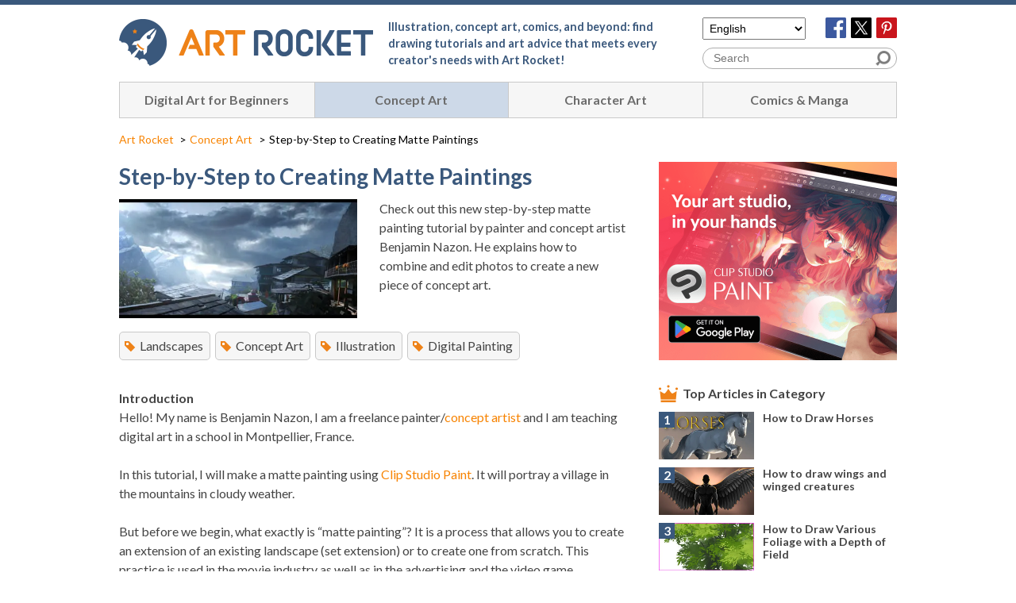

--- FILE ---
content_type: text/html; charset=UTF-8
request_url: https://www.clipstudio.net/how-to-draw/archives/160714
body_size: 19579
content:
<!DOCTYPE html>
<html lang="en_US">
<head>
	
<!-- Google Tag Manager -->
<script>(function(w,d,s,l,i){w[l]=w[l]||[];w[l].push({'gtm.start': new Date().getTime(),event:'gtm.js'});var f=d.getElementsByTagName(s)[0], j=d.createElement(s),dl=l!='dataLayer'?'&l='+l:'';j.async=true;j.src= 'https://www.googletagmanager.com/gtm.js?id='+i+dl;f.parentNode.insertBefore(j,f); })(window,document,'script','dataLayer','GTM-PJCX425');</script>
<!-- End Google Tag Manager -->
	<meta charset="UTF-8">
	<meta name="UTF-8">
	<meta name="viewport" content="width=device-width, initial-scale=1.0">
		<meta property="og:title" content="Step-by-Step to Creating Matte Paintings" />
<meta property="og:description" content="Check out this new step-by-step matte painting tutorial by painter and concept artist Benjamin Nazon. He explains how to combine and edit photos to create a new piece of concept art." />
<meta property="og:type" content="article" />
<meta property="og:url" content="https://www.clipstudio.net/how-to-draw/archives/160714" />
<meta property="og:image" content="https://www.clipstudio.net/wp-content/uploads/2020/05/0107_000_en-us.jpg" />
<meta property="og:site_name" content="Art Rocket" />
<meta name="twitter:card" content="summary_large_image" />
<meta name="twitter:site" content="@kaki_navi" />
<meta property="og:locale" content="en_US" />
	

	<link type="image/x-icon" href="https://www.clipstudio.net/wp-content/themes/Kaki_Navi03/src/images/favicon_art_rocket.ico" rel="icon">
	<link type="image/x-icon" rel="shortcut icon" href="https://www.clipstudio.net/wp-content/themes/Kaki_Navi03/src/images/favicon_art_rocket.ico">
	<link rel="apple-touch-icon" href="https://www.clipstudio.net/wp-content/themes/Kaki_Navi03/src/images/apple-touch-icon_art_rocket.png">
	
		<!-- All in One SEO 4.8.5 - aioseo.com -->
		<title>Step-by-Step to Creating Matte Paintings | Art Rocket</title>
	<meta name="description" content="Check out this new step-by-step matte painting tutorial by painter and concept artist Benjamin Nazon. He explains how to combine and edit photos to create a new piece of concept art." />
	<meta name="robots" content="max-image-preview:large" />
	<meta name="author" content="ArtRocket_en"/>
	<link rel="canonical" href="https://www.clipstudio.net/how-to-draw/archives/160714" />
	<meta name="generator" content="All in One SEO (AIOSEO) 4.8.5" />
		<meta property="og:locale" content="ja_JP" />
		<meta property="og:site_name" content="イラスト・マンガ描き方ナビ | 【イラスト・マンガ描き方ナビ】お絵かきがさらに楽しくなるクリエイターのための情報サイト" />
		<meta property="og:type" content="article" />
		<meta property="og:title" content="Step-by-Step to Creating Matte Paintings | Art Rocket" />
		<meta property="og:description" content="Check out this new step-by-step matte painting tutorial by painter and concept artist Benjamin Nazon. He explains how to combine and edit photos to create a new piece of concept art." />
		<meta property="og:url" content="https://www.clipstudio.net/how-to-draw/archives/160714" />
		<meta property="og:image" content="https://www.clipstudio.net/wp-content/uploads/2020/05/0107_000_en-us.jpg" />
		<meta property="og:image:secure_url" content="https://www.clipstudio.net/wp-content/uploads/2020/05/0107_000_en-us.jpg" />
		<meta property="og:image:width" content="666" />
		<meta property="og:image:height" content="333" />
		<meta property="article:published_time" content="2020-06-11T00:20:01+00:00" />
		<meta property="article:modified_time" content="2022-09-30T11:42:49+00:00" />
		<meta name="twitter:card" content="summary_large_image" />
		<meta name="twitter:title" content="Step-by-Step to Creating Matte Paintings | Art Rocket" />
		<meta name="twitter:description" content="Check out this new step-by-step matte painting tutorial by painter and concept artist Benjamin Nazon. He explains how to combine and edit photos to create a new piece of concept art." />
		<meta name="twitter:image" content="https://www.clipstudio.net/wp-content/uploads/2020/05/0107_000_en-us.jpg" />
		<script type="application/ld+json" class="aioseo-schema">
			{"@context":"https:\/\/schema.org","@graph":[{"@type":"Organization","@id":"https:\/\/www.clipstudio.net\/#organization","name":"\u30a4\u30e9\u30b9\u30c8\u30fb\u30de\u30f3\u30ac\u63cf\u304d\u65b9\u30ca\u30d3","description":"\u3010\u30a4\u30e9\u30b9\u30c8\u30fb\u30de\u30f3\u30ac\u63cf\u304d\u65b9\u30ca\u30d3\u3011\u304a\u7d75\u304b\u304d\u304c\u3055\u3089\u306b\u697d\u3057\u304f\u306a\u308b\u30af\u30ea\u30a8\u30a4\u30bf\u30fc\u306e\u305f\u3081\u306e\u60c5\u5831\u30b5\u30a4\u30c8","url":"https:\/\/www.clipstudio.net\/"},{"@type":"Person","@id":"https:\/\/www.clipstudio.net\/archives\/author\/artrocket_en#author","url":"https:\/\/www.clipstudio.net\/archives\/author\/artrocket_en","name":"ArtRocket_en","image":{"@type":"ImageObject","@id":"https:\/\/www.clipstudio.net\/how-to-draw\/archives\/160714#authorImage","url":"https:\/\/secure.gravatar.com\/avatar\/3168456b821d7b14e5921e21e556b5341597781d88d6b603e98e736d05671fb0?s=96&d=mm&r=g","width":96,"height":96,"caption":"ArtRocket_en"}},{"@type":"WebPage","@id":"https:\/\/www.clipstudio.net\/how-to-draw\/archives\/160714#webpage","url":"https:\/\/www.clipstudio.net\/how-to-draw\/archives\/160714","name":"Step-by-Step to Creating Matte Paintings | Art Rocket","description":"Check out this new step-by-step matte painting tutorial by painter and concept artist Benjamin Nazon. He explains how to combine and edit photos to create a new piece of concept art.","inLanguage":"ja","isPartOf":{"@id":"https:\/\/www.clipstudio.net\/#website"},"author":{"@id":"https:\/\/www.clipstudio.net\/archives\/author\/artrocket_en#author"},"creator":{"@id":"https:\/\/www.clipstudio.net\/archives\/author\/artrocket_en#author"},"image":{"@type":"ImageObject","url":"https:\/\/www.clipstudio.net\/wp-content\/uploads\/2020\/05\/0107_000_en-us.jpg","@id":"https:\/\/www.clipstudio.net\/how-to-draw\/archives\/160714\/#mainImage","width":666,"height":333,"caption":"Creating Matte Paintings with Clip Studio Paint"},"primaryImageOfPage":{"@id":"https:\/\/www.clipstudio.net\/how-to-draw\/archives\/160714#mainImage"},"datePublished":"2020-06-11T09:20:01+09:00","dateModified":"2022-09-30T20:42:49+09:00"},{"@type":"WebSite","@id":"https:\/\/www.clipstudio.net\/#website","url":"https:\/\/www.clipstudio.net\/","name":"\u30a4\u30e9\u30b9\u30c8\u30fb\u30de\u30f3\u30ac\u63cf\u304d\u65b9\u30ca\u30d3","description":"\u3010\u30a4\u30e9\u30b9\u30c8\u30fb\u30de\u30f3\u30ac\u63cf\u304d\u65b9\u30ca\u30d3\u3011\u304a\u7d75\u304b\u304d\u304c\u3055\u3089\u306b\u697d\u3057\u304f\u306a\u308b\u30af\u30ea\u30a8\u30a4\u30bf\u30fc\u306e\u305f\u3081\u306e\u60c5\u5831\u30b5\u30a4\u30c8","inLanguage":"ja","publisher":{"@id":"https:\/\/www.clipstudio.net\/#organization"}}]}
		</script>
		<!-- All in One SEO -->

<link rel='dns-prefetch' href='//cdn.jsdelivr.net' />
<link rel='dns-prefetch' href='//fonts.googleapis.com' />
<link rel='dns-prefetch' href='//cookie-consent.clip-studio.com' />
<script type="text/javascript">
/* <![CDATA[ */
window._wpemojiSettings = {"baseUrl":"https:\/\/s.w.org\/images\/core\/emoji\/16.0.1\/72x72\/","ext":".png","svgUrl":"https:\/\/s.w.org\/images\/core\/emoji\/16.0.1\/svg\/","svgExt":".svg","source":{"concatemoji":"https:\/\/www.clipstudio.net\/wp-includes\/js\/wp-emoji-release.min.js?ver=6.8.2"}};
/*! This file is auto-generated */
!function(s,n){var o,i,e;function c(e){try{var t={supportTests:e,timestamp:(new Date).valueOf()};sessionStorage.setItem(o,JSON.stringify(t))}catch(e){}}function p(e,t,n){e.clearRect(0,0,e.canvas.width,e.canvas.height),e.fillText(t,0,0);var t=new Uint32Array(e.getImageData(0,0,e.canvas.width,e.canvas.height).data),a=(e.clearRect(0,0,e.canvas.width,e.canvas.height),e.fillText(n,0,0),new Uint32Array(e.getImageData(0,0,e.canvas.width,e.canvas.height).data));return t.every(function(e,t){return e===a[t]})}function u(e,t){e.clearRect(0,0,e.canvas.width,e.canvas.height),e.fillText(t,0,0);for(var n=e.getImageData(16,16,1,1),a=0;a<n.data.length;a++)if(0!==n.data[a])return!1;return!0}function f(e,t,n,a){switch(t){case"flag":return n(e,"\ud83c\udff3\ufe0f\u200d\u26a7\ufe0f","\ud83c\udff3\ufe0f\u200b\u26a7\ufe0f")?!1:!n(e,"\ud83c\udde8\ud83c\uddf6","\ud83c\udde8\u200b\ud83c\uddf6")&&!n(e,"\ud83c\udff4\udb40\udc67\udb40\udc62\udb40\udc65\udb40\udc6e\udb40\udc67\udb40\udc7f","\ud83c\udff4\u200b\udb40\udc67\u200b\udb40\udc62\u200b\udb40\udc65\u200b\udb40\udc6e\u200b\udb40\udc67\u200b\udb40\udc7f");case"emoji":return!a(e,"\ud83e\udedf")}return!1}function g(e,t,n,a){var r="undefined"!=typeof WorkerGlobalScope&&self instanceof WorkerGlobalScope?new OffscreenCanvas(300,150):s.createElement("canvas"),o=r.getContext("2d",{willReadFrequently:!0}),i=(o.textBaseline="top",o.font="600 32px Arial",{});return e.forEach(function(e){i[e]=t(o,e,n,a)}),i}function t(e){var t=s.createElement("script");t.src=e,t.defer=!0,s.head.appendChild(t)}"undefined"!=typeof Promise&&(o="wpEmojiSettingsSupports",i=["flag","emoji"],n.supports={everything:!0,everythingExceptFlag:!0},e=new Promise(function(e){s.addEventListener("DOMContentLoaded",e,{once:!0})}),new Promise(function(t){var n=function(){try{var e=JSON.parse(sessionStorage.getItem(o));if("object"==typeof e&&"number"==typeof e.timestamp&&(new Date).valueOf()<e.timestamp+604800&&"object"==typeof e.supportTests)return e.supportTests}catch(e){}return null}();if(!n){if("undefined"!=typeof Worker&&"undefined"!=typeof OffscreenCanvas&&"undefined"!=typeof URL&&URL.createObjectURL&&"undefined"!=typeof Blob)try{var e="postMessage("+g.toString()+"("+[JSON.stringify(i),f.toString(),p.toString(),u.toString()].join(",")+"));",a=new Blob([e],{type:"text/javascript"}),r=new Worker(URL.createObjectURL(a),{name:"wpTestEmojiSupports"});return void(r.onmessage=function(e){c(n=e.data),r.terminate(),t(n)})}catch(e){}c(n=g(i,f,p,u))}t(n)}).then(function(e){for(var t in e)n.supports[t]=e[t],n.supports.everything=n.supports.everything&&n.supports[t],"flag"!==t&&(n.supports.everythingExceptFlag=n.supports.everythingExceptFlag&&n.supports[t]);n.supports.everythingExceptFlag=n.supports.everythingExceptFlag&&!n.supports.flag,n.DOMReady=!1,n.readyCallback=function(){n.DOMReady=!0}}).then(function(){return e}).then(function(){var e;n.supports.everything||(n.readyCallback(),(e=n.source||{}).concatemoji?t(e.concatemoji):e.wpemoji&&e.twemoji&&(t(e.twemoji),t(e.wpemoji)))}))}((window,document),window._wpemojiSettings);
/* ]]> */
</script>
<style id='wp-emoji-styles-inline-css' type='text/css'>

	img.wp-smiley, img.emoji {
		display: inline !important;
		border: none !important;
		box-shadow: none !important;
		height: 1em !important;
		width: 1em !important;
		margin: 0 0.07em !important;
		vertical-align: -0.1em !important;
		background: none !important;
		padding: 0 !important;
	}
</style>
<link rel='stylesheet' id='wp-block-library-css' href='https://www.clipstudio.net/wp-includes/css/dist/block-library/style.min.css?ver=6.8.2' type='text/css' media='all' />
<style id='wp-block-library-inline-css' type='text/css'>
/* VK Color Palettes */
</style>
<style id='classic-theme-styles-inline-css' type='text/css'>
/*! This file is auto-generated */
.wp-block-button__link{color:#fff;background-color:#32373c;border-radius:9999px;box-shadow:none;text-decoration:none;padding:calc(.667em + 2px) calc(1.333em + 2px);font-size:1.125em}.wp-block-file__button{background:#32373c;color:#fff;text-decoration:none}
</style>
<link rel='stylesheet' id='vk-components-style-css' href='https://www.clipstudio.net/wp-content/plugins/vk-blocks/vendor/vektor-inc/vk-component/src//assets/css/vk-components.css?ver=1.6.5' type='text/css' media='all' />
<style id='global-styles-inline-css' type='text/css'>
:root{--wp--preset--aspect-ratio--square: 1;--wp--preset--aspect-ratio--4-3: 4/3;--wp--preset--aspect-ratio--3-4: 3/4;--wp--preset--aspect-ratio--3-2: 3/2;--wp--preset--aspect-ratio--2-3: 2/3;--wp--preset--aspect-ratio--16-9: 16/9;--wp--preset--aspect-ratio--9-16: 9/16;--wp--preset--color--black: #000000;--wp--preset--color--cyan-bluish-gray: #abb8c3;--wp--preset--color--white: #ffffff;--wp--preset--color--pale-pink: #f78da7;--wp--preset--color--vivid-red: #cf2e2e;--wp--preset--color--luminous-vivid-orange: #ff6900;--wp--preset--color--luminous-vivid-amber: #fcb900;--wp--preset--color--light-green-cyan: #7bdcb5;--wp--preset--color--vivid-green-cyan: #00d084;--wp--preset--color--pale-cyan-blue: #8ed1fc;--wp--preset--color--vivid-cyan-blue: #0693e3;--wp--preset--color--vivid-purple: #9b51e0;--wp--preset--gradient--vivid-cyan-blue-to-vivid-purple: linear-gradient(135deg,rgba(6,147,227,1) 0%,rgb(155,81,224) 100%);--wp--preset--gradient--light-green-cyan-to-vivid-green-cyan: linear-gradient(135deg,rgb(122,220,180) 0%,rgb(0,208,130) 100%);--wp--preset--gradient--luminous-vivid-amber-to-luminous-vivid-orange: linear-gradient(135deg,rgba(252,185,0,1) 0%,rgba(255,105,0,1) 100%);--wp--preset--gradient--luminous-vivid-orange-to-vivid-red: linear-gradient(135deg,rgba(255,105,0,1) 0%,rgb(207,46,46) 100%);--wp--preset--gradient--very-light-gray-to-cyan-bluish-gray: linear-gradient(135deg,rgb(238,238,238) 0%,rgb(169,184,195) 100%);--wp--preset--gradient--cool-to-warm-spectrum: linear-gradient(135deg,rgb(74,234,220) 0%,rgb(151,120,209) 20%,rgb(207,42,186) 40%,rgb(238,44,130) 60%,rgb(251,105,98) 80%,rgb(254,248,76) 100%);--wp--preset--gradient--blush-light-purple: linear-gradient(135deg,rgb(255,206,236) 0%,rgb(152,150,240) 100%);--wp--preset--gradient--blush-bordeaux: linear-gradient(135deg,rgb(254,205,165) 0%,rgb(254,45,45) 50%,rgb(107,0,62) 100%);--wp--preset--gradient--luminous-dusk: linear-gradient(135deg,rgb(255,203,112) 0%,rgb(199,81,192) 50%,rgb(65,88,208) 100%);--wp--preset--gradient--pale-ocean: linear-gradient(135deg,rgb(255,245,203) 0%,rgb(182,227,212) 50%,rgb(51,167,181) 100%);--wp--preset--gradient--electric-grass: linear-gradient(135deg,rgb(202,248,128) 0%,rgb(113,206,126) 100%);--wp--preset--gradient--midnight: linear-gradient(135deg,rgb(2,3,129) 0%,rgb(40,116,252) 100%);--wp--preset--font-size--small: 13px;--wp--preset--font-size--medium: 20px;--wp--preset--font-size--large: 36px;--wp--preset--font-size--x-large: 42px;--wp--preset--spacing--20: 0.44rem;--wp--preset--spacing--30: 0.67rem;--wp--preset--spacing--40: 1rem;--wp--preset--spacing--50: 1.5rem;--wp--preset--spacing--60: 2.25rem;--wp--preset--spacing--70: 3.38rem;--wp--preset--spacing--80: 5.06rem;--wp--preset--shadow--natural: 6px 6px 9px rgba(0, 0, 0, 0.2);--wp--preset--shadow--deep: 12px 12px 50px rgba(0, 0, 0, 0.4);--wp--preset--shadow--sharp: 6px 6px 0px rgba(0, 0, 0, 0.2);--wp--preset--shadow--outlined: 6px 6px 0px -3px rgba(255, 255, 255, 1), 6px 6px rgba(0, 0, 0, 1);--wp--preset--shadow--crisp: 6px 6px 0px rgba(0, 0, 0, 1);}:where(.is-layout-flex){gap: 0.5em;}:where(.is-layout-grid){gap: 0.5em;}body .is-layout-flex{display: flex;}.is-layout-flex{flex-wrap: wrap;align-items: center;}.is-layout-flex > :is(*, div){margin: 0;}body .is-layout-grid{display: grid;}.is-layout-grid > :is(*, div){margin: 0;}:where(.wp-block-columns.is-layout-flex){gap: 2em;}:where(.wp-block-columns.is-layout-grid){gap: 2em;}:where(.wp-block-post-template.is-layout-flex){gap: 1.25em;}:where(.wp-block-post-template.is-layout-grid){gap: 1.25em;}.has-black-color{color: var(--wp--preset--color--black) !important;}.has-cyan-bluish-gray-color{color: var(--wp--preset--color--cyan-bluish-gray) !important;}.has-white-color{color: var(--wp--preset--color--white) !important;}.has-pale-pink-color{color: var(--wp--preset--color--pale-pink) !important;}.has-vivid-red-color{color: var(--wp--preset--color--vivid-red) !important;}.has-luminous-vivid-orange-color{color: var(--wp--preset--color--luminous-vivid-orange) !important;}.has-luminous-vivid-amber-color{color: var(--wp--preset--color--luminous-vivid-amber) !important;}.has-light-green-cyan-color{color: var(--wp--preset--color--light-green-cyan) !important;}.has-vivid-green-cyan-color{color: var(--wp--preset--color--vivid-green-cyan) !important;}.has-pale-cyan-blue-color{color: var(--wp--preset--color--pale-cyan-blue) !important;}.has-vivid-cyan-blue-color{color: var(--wp--preset--color--vivid-cyan-blue) !important;}.has-vivid-purple-color{color: var(--wp--preset--color--vivid-purple) !important;}.has-black-background-color{background-color: var(--wp--preset--color--black) !important;}.has-cyan-bluish-gray-background-color{background-color: var(--wp--preset--color--cyan-bluish-gray) !important;}.has-white-background-color{background-color: var(--wp--preset--color--white) !important;}.has-pale-pink-background-color{background-color: var(--wp--preset--color--pale-pink) !important;}.has-vivid-red-background-color{background-color: var(--wp--preset--color--vivid-red) !important;}.has-luminous-vivid-orange-background-color{background-color: var(--wp--preset--color--luminous-vivid-orange) !important;}.has-luminous-vivid-amber-background-color{background-color: var(--wp--preset--color--luminous-vivid-amber) !important;}.has-light-green-cyan-background-color{background-color: var(--wp--preset--color--light-green-cyan) !important;}.has-vivid-green-cyan-background-color{background-color: var(--wp--preset--color--vivid-green-cyan) !important;}.has-pale-cyan-blue-background-color{background-color: var(--wp--preset--color--pale-cyan-blue) !important;}.has-vivid-cyan-blue-background-color{background-color: var(--wp--preset--color--vivid-cyan-blue) !important;}.has-vivid-purple-background-color{background-color: var(--wp--preset--color--vivid-purple) !important;}.has-black-border-color{border-color: var(--wp--preset--color--black) !important;}.has-cyan-bluish-gray-border-color{border-color: var(--wp--preset--color--cyan-bluish-gray) !important;}.has-white-border-color{border-color: var(--wp--preset--color--white) !important;}.has-pale-pink-border-color{border-color: var(--wp--preset--color--pale-pink) !important;}.has-vivid-red-border-color{border-color: var(--wp--preset--color--vivid-red) !important;}.has-luminous-vivid-orange-border-color{border-color: var(--wp--preset--color--luminous-vivid-orange) !important;}.has-luminous-vivid-amber-border-color{border-color: var(--wp--preset--color--luminous-vivid-amber) !important;}.has-light-green-cyan-border-color{border-color: var(--wp--preset--color--light-green-cyan) !important;}.has-vivid-green-cyan-border-color{border-color: var(--wp--preset--color--vivid-green-cyan) !important;}.has-pale-cyan-blue-border-color{border-color: var(--wp--preset--color--pale-cyan-blue) !important;}.has-vivid-cyan-blue-border-color{border-color: var(--wp--preset--color--vivid-cyan-blue) !important;}.has-vivid-purple-border-color{border-color: var(--wp--preset--color--vivid-purple) !important;}.has-vivid-cyan-blue-to-vivid-purple-gradient-background{background: var(--wp--preset--gradient--vivid-cyan-blue-to-vivid-purple) !important;}.has-light-green-cyan-to-vivid-green-cyan-gradient-background{background: var(--wp--preset--gradient--light-green-cyan-to-vivid-green-cyan) !important;}.has-luminous-vivid-amber-to-luminous-vivid-orange-gradient-background{background: var(--wp--preset--gradient--luminous-vivid-amber-to-luminous-vivid-orange) !important;}.has-luminous-vivid-orange-to-vivid-red-gradient-background{background: var(--wp--preset--gradient--luminous-vivid-orange-to-vivid-red) !important;}.has-very-light-gray-to-cyan-bluish-gray-gradient-background{background: var(--wp--preset--gradient--very-light-gray-to-cyan-bluish-gray) !important;}.has-cool-to-warm-spectrum-gradient-background{background: var(--wp--preset--gradient--cool-to-warm-spectrum) !important;}.has-blush-light-purple-gradient-background{background: var(--wp--preset--gradient--blush-light-purple) !important;}.has-blush-bordeaux-gradient-background{background: var(--wp--preset--gradient--blush-bordeaux) !important;}.has-luminous-dusk-gradient-background{background: var(--wp--preset--gradient--luminous-dusk) !important;}.has-pale-ocean-gradient-background{background: var(--wp--preset--gradient--pale-ocean) !important;}.has-electric-grass-gradient-background{background: var(--wp--preset--gradient--electric-grass) !important;}.has-midnight-gradient-background{background: var(--wp--preset--gradient--midnight) !important;}.has-small-font-size{font-size: var(--wp--preset--font-size--small) !important;}.has-medium-font-size{font-size: var(--wp--preset--font-size--medium) !important;}.has-large-font-size{font-size: var(--wp--preset--font-size--large) !important;}.has-x-large-font-size{font-size: var(--wp--preset--font-size--x-large) !important;}
:where(.wp-block-post-template.is-layout-flex){gap: 1.25em;}:where(.wp-block-post-template.is-layout-grid){gap: 1.25em;}
:where(.wp-block-columns.is-layout-flex){gap: 2em;}:where(.wp-block-columns.is-layout-grid){gap: 2em;}
:root :where(.wp-block-pullquote){font-size: 1.5em;line-height: 1.6;}
</style>
<link rel='stylesheet' id='flexible-table-block-css' href='https://www.clipstudio.net/wp-content/plugins/flexible-table-block/build/style-index.css?ver=1732767374' type='text/css' media='all' />
<style id='flexible-table-block-inline-css' type='text/css'>
.wp-block-flexible-table-block-table.wp-block-flexible-table-block-table>table{width:100%;max-width:100%;border-collapse:collapse;}.wp-block-flexible-table-block-table.wp-block-flexible-table-block-table.is-style-stripes tbody tr:nth-child(odd) th{background-color:#f0f0f1;}.wp-block-flexible-table-block-table.wp-block-flexible-table-block-table.is-style-stripes tbody tr:nth-child(odd) td{background-color:#f0f0f1;}.wp-block-flexible-table-block-table.wp-block-flexible-table-block-table.is-style-stripes tbody tr:nth-child(even) th{background-color:#ffffff;}.wp-block-flexible-table-block-table.wp-block-flexible-table-block-table.is-style-stripes tbody tr:nth-child(even) td{background-color:#ffffff;}.wp-block-flexible-table-block-table.wp-block-flexible-table-block-table>table tr th,.wp-block-flexible-table-block-table.wp-block-flexible-table-block-table>table tr td{padding:0.5em;border-width:1px;border-style:solid;border-color:#000000;text-align:left;vertical-align:middle;}.wp-block-flexible-table-block-table.wp-block-flexible-table-block-table>table tr th{background-color:#f0f0f1;}.wp-block-flexible-table-block-table.wp-block-flexible-table-block-table>table tr td{background-color:#ffffff;}@media screen and (min-width:769px){.wp-block-flexible-table-block-table.is-scroll-on-pc{overflow-x:scroll;}.wp-block-flexible-table-block-table.is-scroll-on-pc table{max-width:none;align-self:self-start;}}@media screen and (max-width:768px){.wp-block-flexible-table-block-table.is-scroll-on-mobile{overflow-x:scroll;}.wp-block-flexible-table-block-table.is-scroll-on-mobile table{max-width:none;align-self:self-start;}.wp-block-flexible-table-block-table table.is-stacked-on-mobile th,.wp-block-flexible-table-block-table table.is-stacked-on-mobile td{width:100%!important;display:block;}}
</style>
<link rel='stylesheet' id='toc-screen-css' href='https://www.clipstudio.net/wp-content/plugins/table-of-contents-plus/screen.min.css?ver=2411.1' type='text/css' media='all' />
<style id='toc-screen-inline-css' type='text/css'>
div#toc_container {background: #F6F6F6;border: 1px solid #ffffff;width: 100%;}
</style>
<link rel='stylesheet' id='vk-swiper-style-css' href='https://www.clipstudio.net/wp-content/plugins/vk-blocks/vendor/vektor-inc/vk-swiper/src/assets/css/swiper-bundle.min.css?ver=11.0.2' type='text/css' media='all' />
<link rel='stylesheet' id='vkblocks-bootstrap-css' href='https://www.clipstudio.net/wp-content/plugins/vk-blocks/build/bootstrap_vk_using.css?ver=4.3.1' type='text/css' media='all' />
<link rel='stylesheet' id='lato-css' href='https://fonts.googleapis.com/css?family=Lato%3A400%2C400i%2C700%2C700i&#038;display=swap&#038;ver=6.8.2' type='text/css' media='all' />
<link rel='stylesheet' id='site_base_style-css' href='https://www.clipstudio.net/wp-content/themes/Kaki_Navi03/src/css/style.min.css?20230728&#038;ver=6.8.2' type='text/css' media='all' />
<link rel='stylesheet' id='artrocket_banner-css' href='https://cookie-consent.clip-studio.com/assets/artrocket/banner.css?ver=6.8.2' type='text/css' media='all' />
<link rel='stylesheet' id='vk-blocks-build-css-css' href='https://www.clipstudio.net/wp-content/plugins/vk-blocks/build/block-build.css?ver=1.108.0.1' type='text/css' media='all' />
<style id='vk-blocks-build-css-inline-css' type='text/css'>
:root {--vk_flow-arrow: url(https://www.clipstudio.net/wp-content/plugins/vk-blocks/inc/vk-blocks/images/arrow_bottom.svg);--vk_image-mask-circle: url(https://www.clipstudio.net/wp-content/plugins/vk-blocks/inc/vk-blocks/images/circle.svg);--vk_image-mask-wave01: url(https://www.clipstudio.net/wp-content/plugins/vk-blocks/inc/vk-blocks/images/wave01.svg);--vk_image-mask-wave02: url(https://www.clipstudio.net/wp-content/plugins/vk-blocks/inc/vk-blocks/images/wave02.svg);--vk_image-mask-wave03: url(https://www.clipstudio.net/wp-content/plugins/vk-blocks/inc/vk-blocks/images/wave03.svg);--vk_image-mask-wave04: url(https://www.clipstudio.net/wp-content/plugins/vk-blocks/inc/vk-blocks/images/wave04.svg);}
:root { --vk-size-text: 16px; /* --vk-color-primary is deprecated. */ --vk-color-primary:#337ab7; }

	:root {

		--vk-balloon-border-width:1px;

		--vk-balloon-speech-offset:-12px;
	}
	
</style>
<link rel='stylesheet' id='vk-font-awesome-css' href='https://www.clipstudio.net/wp-content/plugins/vk-blocks/vendor/vektor-inc/font-awesome-versions/src/versions/6/css/all.min.css?ver=6.4.2' type='text/css' media='all' />
<script type="text/javascript" src="https://www.clipstudio.net/wp-includes/js/jquery/jquery.min.js?ver=3.7.1" id="jquery-core-js"></script>
<script type="text/javascript" src="https://www.clipstudio.net/wp-includes/js/jquery/jquery-migrate.min.js?ver=3.4.1" id="jquery-migrate-js"></script>
<script type="text/javascript" src="https://www.clipstudio.net/wp-content/themes/Kaki_Navi03/src/js/page_top_min.js?ver=6.8.2" id="page_top-js"></script>
<script type="text/javascript" src="https://cdn.jsdelivr.net/clipboard.js/1.5.3/clipboard.min.js?ver=6.8.2" id="sns_copy-js"></script>
<link rel="https://api.w.org/" href="https://www.clipstudio.net/wp-json/" /><link rel="alternate" title="JSON" type="application/json" href="https://www.clipstudio.net/wp-json/wp/v2/how-to-draw/160714" /><link rel="EditURI" type="application/rsd+xml" title="RSD" href="https://www.clipstudio.net/xmlrpc.php?rsd" />
<meta name="generator" content="WordPress 6.8.2" />
<link rel='shortlink' href='https://www.clipstudio.net/?p=160714' />
<link rel="alternate" title="oEmbed (JSON)" type="application/json+oembed" href="https://www.clipstudio.net/wp-json/oembed/1.0/embed?url=https%3A%2F%2Fwww.clipstudio.net%2Fhow-to-draw%2Farchives%2F160714" />
<link rel="alternate" title="oEmbed (XML)" type="text/xml+oembed" href="https://www.clipstudio.net/wp-json/oembed/1.0/embed?url=https%3A%2F%2Fwww.clipstudio.net%2Fhow-to-draw%2Farchives%2F160714&#038;format=xml" />


<!-- This site is optimized with the Schema plugin v1.7.9.6 - https://schema.press -->
<script type="application/ld+json">{"@context":"https:\/\/schema.org\/","@type":"Article","mainEntityOfPage":{"@type":"WebPage","@id":"https:\/\/www.clipstudio.net\/how-to-draw\/archives\/160714"},"url":"https:\/\/www.clipstudio.net\/how-to-draw\/archives\/160714","headline":"Step-by-Step to Creating Matte Paintings","datePublished":"2020-06-11T09:20:01+09:00","dateModified":"2022-09-30T20:42:49+09:00","publisher":{"@type":"Organization","@id":"https:\/\/www.clipstudio.net\/#organization","name":"イラスト・マンガ描き方ナビ","logo":{"@type":"ImageObject","url":"","width":600,"height":60}},"image":{"@type":"ImageObject","url":"https:\/\/www.clipstudio.net\/wp-content\/uploads\/2020\/05\/0107_000_en-us.jpg","width":696,"height":333},"description":"&nbsp; Introduction Hello! My name is Benjamin Na","author":{"@type":"Person","name":"ArtRocket_en","url":"https:\/\/www.clipstudio.net\/archives\/author\/artrocket_en","image":{"@type":"ImageObject","url":"https:\/\/secure.gravatar.com\/avatar\/3168456b821d7b14e5921e21e556b5341597781d88d6b603e98e736d05671fb0?s=96&d=mm&r=g","height":96,"width":96}}}</script>

</head>
<body class="wp-singular how-to-draw-template-default single single-how-to-draw postid-160714 wp-theme-Kaki_Navi03 is-art_rocket how-to-draw fa_v6_css vk-blocks">

<!-- Google Tag Manager (noscript) -->
<noscript><iframe src="https://www.googletagmanager.com/ns.html?id=GTM-PJCX425" height="0" width="0" style="display:none;visibility:hidden"></iframe></noscript>
<!-- End Google Tag Manager (noscript) -->
<div id="js-err_msg_box"></div>
<div id="wrapper">
	<div id="js-fixed" class="l-header">
		<header class="l-header__contents">
			
<div class="l-header__logo"><a href="https://www.clipstudio.net/how-to-draw/"><img src="https://www.clipstudio.net/wp-content/themes/Kaki_Navi03/src/images/logo-art_rocket.png" alt="Art Rocket" class="is-pc"><img src="https://www.clipstudio.net/wp-content/themes/Kaki_Navi03/src/images/logo-art_rocket-white.png" alt="Art Rocket" class="is-sp"></a></div>
			
<p class="l-header__description">Illustration, concept art, comics, and beyond: find drawing tutorials and art advice that meets every creator's needs with Art Rocket!</p>
			<div class="l-header__sub_contents">
				<div class="c-lang_switcher">
	<select id="js-lang_switcher" class="c-lang_switcher__select">
				<option value="https://www.clipstudio.net/how-to-draw/" selected="selected">English</option>
				<option value="https://www.clipstudio.net/comment-dessiner/">Français</option>
				<option value="https://www.clipstudio.net/aprende-a-dibujar/">Español</option>
				<option value="https://www.clipstudio.net/zeichnen-lernen/">Deutsch</option>
				<option value="https://www.clipstudio.net/oekaki/">日本語</option>
				<option value="https://www.clipstudio.net/drawing/">한국어</option>
				<option value="https://www.clipstudio.net/painting/">繁體中文</option>
				<option value="https://www.clipstudio.net/drawing-tips/">ภาษาไทย</option>
				<option value="https://www.clipstudio.net/cara-menggambar/">Bahasa Indonesia</option>
				<option value="https://www.clipstudio.net/como-desenhar/">Português (Brasil)</option>
			</select>
</div>
				<div class="l-header__sns_btns c-sns_btns c-sns_btns--header"><ul class="">
<li><a href="https://www.facebook.com/sharer.php?u=https://www.clipstudio.net/how-to-draw/" target="_blank" onclick="javascript:window.open(this.href, '', 'menubar=no,toolbar=no,resizable=yes,scrollbars=yes,height=300,width=600');return false;" rel="nofollow  noopener"><img src="https://www.clipstudio.net/wp-content/themes/Kaki_Navi03/src/images/sns_fb.jpg" alt="Facebook"></a>
		</li>
<li><a href="https://twitter.com/share?text=Art Rocket | Tutorials and art advice for digital creatives&hashtags=ArtRocket,ArtTutorials&url=https://www.clipstudio.net/how-to-draw/" target="_blank" onclick="window.open(encodeURI(decodeURI(this.href)), 'tweetwindow', 'width=650, height=470, personalbar=0, toolbar=0, scrollbars=1, sizable=1'); return false;" rel="nofollow  noopener"><img src="https://www.clipstudio.net/wp-content/themes/Kaki_Navi03/src/images/sns_x.png" alt="twitter"></a>
		</li>
<li>
<a rel="nofollow" target="_blank" href="http://www.pinterest.com/pin/create/button/?url=https://www.clipstudio.net/how-to-draw/&media=https://www.clipstudio.net/wp-content/themes/Kaki_Navi03/src/images/ogp_art_rocket.png&description=Art Rocket | Tutorials and art advice for digital creatives"  onclick="window.open(encodeURI(decodeURI(this.href)), 'tweetwindow', 'width=650, height=470, personalbar=0, toolbar=0, scrollbars=1, sizable=1'); return false;"><img src="https://www.clipstudio.net/wp-content/themes/Kaki_Navi03/src/images/sns_pin.png" alt="Pinterest"></a>
		</li>
</ul>
</div>
				
<div class="c-searchbox">
	<form method="get" action="https://www.clipstudio.net/how-to-draw/">
		<input type="text" placeholder="Search" name="s" class="c-searchbox__input_area">
		<input type="hidden" value="how-to-draw" name="post_type" id="post_type" />
		<input type="submit" class="c-searchbox__submit" value="">
	</form>
</div>
			</div>
		</header>
		<nav class="l-global_nav">
			<div id="js-global_nav_toggle" class="l-global_nav__toggle c-toggle_btn">
					<span class="c-toggle_btn__bar"></span>
			</div>
			
<div id="js-global_nav_menu" class="l-global_nav__menu">
	<ul>
				<li><a href="https://www.clipstudio.net/how-to-draw/category/digital-art">Digital Art for Beginners</a></li>
				<li class="is-active"><a href="https://www.clipstudio.net/how-to-draw/category/concept-art">Concept Art</a></li>
				<li><a href="https://www.clipstudio.net/how-to-draw/category/character-art">Character Art</a></li>
				<li><a href="https://www.clipstudio.net/how-to-draw/category/comic-manga">Comics &amp; Manga</a></li>
			</ul>
	<div class="c-lang_switcher">
	<select id="js-lang_switcher" class="c-lang_switcher__select">
				<option value="https://www.clipstudio.net/how-to-draw/" selected="selected">English</option>
				<option value="https://www.clipstudio.net/comment-dessiner/">Français</option>
				<option value="https://www.clipstudio.net/aprende-a-dibujar/">Español</option>
				<option value="https://www.clipstudio.net/zeichnen-lernen/">Deutsch</option>
				<option value="https://www.clipstudio.net/oekaki/">日本語</option>
				<option value="https://www.clipstudio.net/drawing/">한국어</option>
				<option value="https://www.clipstudio.net/painting/">繁體中文</option>
				<option value="https://www.clipstudio.net/drawing-tips/">ภาษาไทย</option>
				<option value="https://www.clipstudio.net/cara-menggambar/">Bahasa Indonesia</option>
				<option value="https://www.clipstudio.net/como-desenhar/">Português (Brasil)</option>
			</select>
</div>
</div>
		</nav>
	</div>

<div class="l-contents">
	
<div class="c-breadcrumb">
	<ul class="c-breadcrumb__list" itemscope itemtype="https://schema.org/BreadcrumbList">
<li itemprop="itemListElement" itemscope
          itemtype="https://schema.org/ListItem"><a itemprop="item" href="https://www.clipstudio.net/how-to-draw/" itemid="https://www.clipstudio.net/how-to-draw/"><span itemprop="name">Art Rocket</span></a><meta itemprop="position" content="1" /></li>
<li itemprop="itemListElement" itemscope
          itemtype="https://schema.org/ListItem"><a itemprop="item" href="https://www.clipstudio.net/how-to-draw/category/concept-art" itemid="https://www.clipstudio.net/how-to-draw/category/concept-art"><span itemprop="name">Concept Art</span></a><meta itemprop="position" content="2" /></li>
<li itemprop="itemListElement" itemscope
          itemtype="https://schema.org/ListItem"><span itemscope itemtype="http://schema.org/Thing" itemprop="item"><span class="paged" itemprop="name">Step-by-Step to Creating Matte Paintings</span></span><meta itemprop="position" content="3" /></li>
</ul>
</div>
	<div class="l-contents__wrapper">

		<main class="l-main">
											<article class="l-main__article">
					<h1 class="l-main__page_title c-page_title c-page_title--single">Step-by-Step to Creating Matte Paintings</h1>
					
<div class="c-entry_excerpt l-main__entry_excerpt">
	<div class="c-entry_excerpt__thumb">
				<img width="475" height="237" src="https://www.clipstudio.net/wp-content/uploads/2020/05/0107_000_en-us-475x237.jpg" class="attachment-thumbnail size-thumbnail wp-post-image" alt="Creating Matte Paintings with Clip Studio Paint" decoding="async" fetchpriority="high" srcset="https://www.clipstudio.net/wp-content/uploads/2020/05/0107_000_en-us-475x237.jpg 475w, https://www.clipstudio.net/wp-content/uploads/2020/05/0107_000_en-us-120x60.jpg 120w, https://www.clipstudio.net/wp-content/uploads/2020/05/0107_000_en-us-460x230.jpg 460w, https://www.clipstudio.net/wp-content/uploads/2020/05/0107_000_en-us.jpg 666w" sizes="(max-width: 475px) 100vw, 475px" />			</div>
	<div class="c-entry_excerpt__description">
		<p>Check out this new step-by-step matte painting tutorial by painter and concept artist Benjamin Nazon. He explains how to combine and edit photos to create a new piece of concept art.</p>
	</div>
</div>
					
<div class="c-tag_list l-main__tag_list">
	<ul><li><a href="https://www.clipstudio.net/how-to-draw/tag/landscapes" rel="tag">Landscapes</a></li><li><a href="https://www.clipstudio.net/how-to-draw/tag/concept-art" rel="tag">Concept Art</a></li><li><a href="https://www.clipstudio.net/how-to-draw/tag/illustration" rel="tag">Illustration</a></li><li><a href="https://www.clipstudio.net/how-to-draw/tag/digital-painting" rel="tag">Digital Painting</a></li></ul></div>
					<div class="l-main__contents">
						<p>&nbsp;</p>
<p><strong>Introduction</strong></p>
<p>Hello! My name is Benjamin Nazon, I am a freelance painter/<a title="Ultimate Beginner's guide to Concept Art" href="https://www.clipstudio.net/en/conceptart/beginners-guide/" target="_blank" rel="noopener">concept artist</a> and I am teaching digital art in a school in Montpellier, France.</p>
<p>&nbsp;</p>
<p>In this tutorial, I will make a matte painting using <a href="https://www.clipstudio.net/en/purchase/trial?utm_source=kakinavi&amp;utm_medium=article&amp;utm_campaign=160714" target="_blank" rel="noopener">Clip Studio Paint</a>. It will portray a village in the mountains in cloudy weather.</p>
<p>&nbsp;</p>
<p>But before we begin, what exactly is &#8220;matte painting&#8221;? It is a process that allows you to create an extension of an existing landscape (set extension) or to create one from scratch. This practice is used in the movie industry as well as in the advertising and the video game industries.</p>
<p>&nbsp;</p>
<div style="width: auto; border: solid 1px #ee8218; border-radius: 7px; padding: 10px;">
<p>See the article below to learn more about matte painting.</p>
<p><a href="https://www.clipstudio.net/how-to-draw/archives/156700" target="_blank" rel="noopener">https://www.clipstudio.net/how-to-draw/archives/156700</a></p>
<p><a href="https://www.clipstudio.net/how-to-draw/archives/156700" target="_blank" rel="noopener"><img decoding="async" class="alignnone wp-image-157072" src="https://www.clipstudio.net/wp-content/uploads/2019/12/0049_000_de-de.jpg" sizes="(max-width: 333px) 100vw, 333px" srcset="https://www.clipstudio.net/wp-content/uploads/2019/12/0049_000_de-de.jpg 666w, https://www.clipstudio.net/wp-content/uploads/2019/12/0049_000_de-de-475x237.jpg 475w, https://www.clipstudio.net/wp-content/uploads/2019/12/0049_000_de-de-120x60.jpg 120w, https://www.clipstudio.net/wp-content/uploads/2019/12/0049_000_de-de-460x230.jpg 460w" alt="Eine Einführung in den „Matte Painting“ Stil" width="333" height="167" /></a></p>
</div>
<h3><strong>Reference searching</strong></h3>
<p>After I&#8217;ve finished developing my ideas, I look up references that may be useful when creating my illustration.</p>
<p>&nbsp;</p>
<p>It takes me at least half a day of research, depending on the subject and the complexity of the picture I am working on. When working professionally, I avoid digging through Google Images as I might get sued for copyright infringement (it can happen to anyone, even the show <em>Stranger Things</em> fell into this trap).</p>
<p>&nbsp;</p>
<p>Most of the time, I find references on the website <a href="https://mattepaint.com/" target="_blank" rel="noopener"><em>https://mattepaint.com/</em></a> which is filled with incredible images, aimed for matte painting and <a title="Ultimate Beginner's guide to Concept Art" href="https://www.clipstudio.net/en/conceptart/beginners-guide/" target="_blank" rel="noopener">concept art</a>. It is easy to navigate as pictures are sorted by categories (skies, mountains, panoramas, etc.) and can be downloaded in raw image format (.RAW) allowing precise modification.</p>
<p>&nbsp;</p>
<p><img decoding="async" class="alignnone wp-image-160458" src="https://www.clipstudio.net/wp-content/uploads/2020/05/0107_001.jpg" alt="" width="700" height="291" srcset="https://www.clipstudio.net/wp-content/uploads/2020/05/0107_001.jpg 1000w, https://www.clipstudio.net/wp-content/uploads/2020/05/0107_001-120x50.jpg 120w, https://www.clipstudio.net/wp-content/uploads/2020/05/0107_001-460x191.jpg 460w" sizes="(max-width: 700px) 100vw, 700px" /></p>
<p>&nbsp;</p>
<h3><strong>Mood board</strong></h3>
<p>What is a &#8220;mood board&#8221;? A mood board is a reference sheet to help you convey the mood and atmosphere you want to create for your scenes. It is very useful when you are suffering from art block, and it can also help your future clients decide what kind of graphics they want.</p>
<p>To create your mood board, you can get inspired by looking at other artists’ work (beware of copyright infringements) or your own pictures. I recommend a board containing four or five images to guide you through the creation of the mood of your scene and your final choice regarding the composition. This is the starting palette of any matte painter.</p>
<p>&nbsp;</p>
<p><img loading="lazy" decoding="async" class="alignnone wp-image-160459" src="https://www.clipstudio.net/wp-content/uploads/2020/05/0107_002.jpg" alt="" width="700" height="393" srcset="https://www.clipstudio.net/wp-content/uploads/2020/05/0107_002.jpg 1000w, https://www.clipstudio.net/wp-content/uploads/2020/05/0107_002-107x60.jpg 107w, https://www.clipstudio.net/wp-content/uploads/2020/05/0107_002-409x230.jpg 409w" sizes="auto, (max-width: 700px) 100vw, 700px" /></p>
<p>&nbsp;</p>
<h3><strong>The pictures used in this tutorial</strong></h3>
<p>Here are the pictures that I used to create the matte painting for this example:</p>
<p>&nbsp;</p>
<p><img loading="lazy" decoding="async" class="alignnone wp-image-160460" src="https://www.clipstudio.net/wp-content/uploads/2020/05/0107_003.jpg" alt="" width="700" height="394" srcset="https://www.clipstudio.net/wp-content/uploads/2020/05/0107_003.jpg 1000w, https://www.clipstudio.net/wp-content/uploads/2020/05/0107_003-107x60.jpg 107w, https://www.clipstudio.net/wp-content/uploads/2020/05/0107_003-409x230.jpg 409w" sizes="auto, (max-width: 700px) 100vw, 700px" /></p>
<p>&nbsp;</p>
<h3><strong>Creating a new document</strong></h3>
<p>I start by creating a new document through <strong>File</strong> &gt; <strong>New</strong> (Ctrl + N keyboard shortcut).</p>
<p>In this tutorial, I use the full HD format (1920&#215;1080) and I make sure that the resolution is 72 dpi (dots per inch).</p>
<p>&nbsp;</p>
<p><img loading="lazy" decoding="async" class="alignnone wp-image-160718" src="https://www.clipstudio.net/wp-content/uploads/2020/05/0107_004_en-us.jpg" alt="" width="700" height="476" srcset="https://www.clipstudio.net/wp-content/uploads/2020/05/0107_004_en-us.jpg 837w, https://www.clipstudio.net/wp-content/uploads/2020/05/0107_004_en-us-88x60.jpg 88w, https://www.clipstudio.net/wp-content/uploads/2020/05/0107_004_en-us-338x230.jpg 338w" sizes="auto, (max-width: 700px) 100vw, 700px" /></p>
<p>&nbsp;</p>
<h3><strong>Importing your pictures</strong></h3>
<p>To import your pictures, drag and drop them into the Layer palette.</p>
<p>&nbsp;</p>
<p><img loading="lazy" decoding="async" class="alignnone size-full wp-image-160719" src="https://www.clipstudio.net/wp-content/uploads/2020/05/0107_005_en-us.jpg" alt="" width="302" height="326" srcset="https://www.clipstudio.net/wp-content/uploads/2020/05/0107_005_en-us.jpg 302w, https://www.clipstudio.net/wp-content/uploads/2020/05/0107_005_en-us-56x60.jpg 56w, https://www.clipstudio.net/wp-content/uploads/2020/05/0107_005_en-us-213x230.jpg 213w" sizes="auto, (max-width: 302px) 100vw, 302px" /></p>
<p>&nbsp;</p>
<h3><strong>Picture composition</strong></h3>
<p>I use the shortcut Ctrl + R to show rulers that will help me create a grid, thus making it easier to position my main picture.</p>
<p>&nbsp;</p>
<p>I try to respect the rule of thirds and place the village on the intersection of the right grid to make increase its impact on the scene.</p>
<p>&nbsp;</p>
<p><img loading="lazy" decoding="async" class="alignnone wp-image-160437" src="https://www.clipstudio.net/wp-content/uploads/2020/05/0107_006.jpg" alt="" width="700" height="414" srcset="https://www.clipstudio.net/wp-content/uploads/2020/05/0107_006.jpg 1000w, https://www.clipstudio.net/wp-content/uploads/2020/05/0107_006-101x60.jpg 101w, https://www.clipstudio.net/wp-content/uploads/2020/05/0107_006-389x230.jpg 389w" sizes="auto, (max-width: 700px) 100vw, 700px" /></p>
<p>&nbsp;</p>
<h3><strong>Cropping the background</strong></h3>
<p>I use the <strong>Polyline</strong> tool (shortcut: M) to crop the picture. I use this tool because the shapes of the buildings are straight and simple. If the picture had been more complex, I would have used the <strong>Selection Pen</strong> tool.</p>
<p>&nbsp;</p>
<p>Once the selection is done, I apply a layer mask to my layer to hide my selection without deleting it permanently.</p>
<p>&nbsp;</p>
<p>It is important to not destroy your basic image: always use layer masks, never delete pixels!</p>
<p>&nbsp;</p>
<p><img loading="lazy" decoding="async" class="alignnone wp-image-160720" src="https://www.clipstudio.net/wp-content/uploads/2020/05/0107_007_en-us.jpg" alt="" width="700" height="287" srcset="https://www.clipstudio.net/wp-content/uploads/2020/05/0107_007_en-us.jpg 1060w, https://www.clipstudio.net/wp-content/uploads/2020/05/0107_007_en-us-120x49.jpg 120w, https://www.clipstudio.net/wp-content/uploads/2020/05/0107_007_en-us-460x188.jpg 460w" sizes="auto, (max-width: 700px) 100vw, 700px" /></p>
<p>&nbsp;</p>
<h3><strong>Adding a horizontal marker</strong></h3>
<p>Like in the previous stage, I use grids (Ctrl + R) to help me add a horizontal line. Thanks to that line, I can now position my pictures in perspective.</p>
<p>&nbsp;</p>
<p><img loading="lazy" decoding="async" class="alignnone wp-image-160721" src="https://www.clipstudio.net/wp-content/uploads/2020/05/0107_008_en-us.jpg" alt="" width="700" height="312" srcset="https://www.clipstudio.net/wp-content/uploads/2020/05/0107_008_en-us.jpg 1060w, https://www.clipstudio.net/wp-content/uploads/2020/05/0107_008_en-us-120x53.jpg 120w, https://www.clipstudio.net/wp-content/uploads/2020/05/0107_008_en-us-460x205.jpg 460w" sizes="auto, (max-width: 700px) 100vw, 700px" /></p>
<p>&nbsp;</p>
<h3><strong>Positioning the sky</strong></h3>
<p>The sky is a key element to set the mood of the picture.</p>
<p>Be careful of the direction of the light in your picture! I use hints such as shadows to figure out where the light comes from. In this example, the sun is coming from the left.</p>
<p>&nbsp;</p>
<p><img loading="lazy" decoding="async" class="alignnone wp-image-160440" src="https://www.clipstudio.net/wp-content/uploads/2020/05/0107_009.jpg" alt="" width="700" height="393" srcset="https://www.clipstudio.net/wp-content/uploads/2020/05/0107_009.jpg 1000w, https://www.clipstudio.net/wp-content/uploads/2020/05/0107_009-107x60.jpg 107w, https://www.clipstudio.net/wp-content/uploads/2020/05/0107_009-410x230.jpg 410w" sizes="auto, (max-width: 700px) 100vw, 700px" /></p>
<p>&nbsp;</p>
<h3><strong>Adding mountains</strong></h3>
<p>Once the sky has been positioned, I import pictures of mountains. I select the ones that fit with the lighting and the rest of the scenery.</p>
<p>In this example, the mountains on the left guide the viewer&#8217;s eye towards the village while the mountain on the right surrounds the village, making the picture look more confined.</p>
<p>&nbsp;</p>
<p><img loading="lazy" decoding="async" class="alignnone wp-image-160441" src="https://www.clipstudio.net/wp-content/uploads/2020/05/0107_010.jpg" alt="" width="700" height="395" srcset="https://www.clipstudio.net/wp-content/uploads/2020/05/0107_010.jpg 1000w, https://www.clipstudio.net/wp-content/uploads/2020/05/0107_010-106x60.jpg 106w, https://www.clipstudio.net/wp-content/uploads/2020/05/0107_010-407x230.jpg 407w" sizes="auto, (max-width: 700px) 100vw, 700px" /></p>
<p>&nbsp;</p>
<h3><strong>Adding greenery </strong></h3>
<p>Vegetation can help create a sense of depth; it also allows me to hide unwanted objects, such as the distracting pink structure in the bottom right .</p>
<p>&nbsp;</p>
<p>For the time being, I&#8217;m roughly positioning the plants to build the landscape.</p>
<p>&nbsp;</p>
<p><img loading="lazy" decoding="async" class="alignnone wp-image-160442" src="https://www.clipstudio.net/wp-content/uploads/2020/05/0107_011.jpg" alt="" width="700" height="395" srcset="https://www.clipstudio.net/wp-content/uploads/2020/05/0107_011.jpg 1000w, https://www.clipstudio.net/wp-content/uploads/2020/05/0107_011-106x60.jpg 106w, https://www.clipstudio.net/wp-content/uploads/2020/05/0107_011-408x230.jpg 408w" sizes="auto, (max-width: 700px) 100vw, 700px" /></p>
<p>&nbsp;</p>
<h3><strong>Cleaning up </strong></h3>
<p>The more details there are, the more difficult it is to see the whole picture!</p>
<p>Take the time to organize your layers in groups and do not forget to name them to make it easier to find them later.</p>
<p>&nbsp;</p>
<p><img loading="lazy" decoding="async" class="alignnone size-full wp-image-160949" src="https://www.clipstudio.net/wp-content/uploads/2020/05/0107_012_en-us_2.jpg" alt="" width="298" height="278" srcset="https://www.clipstudio.net/wp-content/uploads/2020/05/0107_012_en-us_2.jpg 298w, https://www.clipstudio.net/wp-content/uploads/2020/05/0107_012_en-us_2-64x60.jpg 64w, https://www.clipstudio.net/wp-content/uploads/2020/05/0107_012_en-us_2-247x230.jpg 247w" sizes="auto, (max-width: 298px) 100vw, 298px" /></p>
<p>&nbsp;</p>
<h3><strong>Adding depth </strong></h3>
<p>Adding a few trees in the background of the village helps to give more depth to the picture.</p>
<p>However, I try to be careful to not make them too big as to not &#8220;clog&#8221; the picture!</p>
<p>&nbsp;</p>
<p><img loading="lazy" decoding="async" class="alignnone wp-image-160444" src="https://www.clipstudio.net/wp-content/uploads/2020/05/0107_013.jpg" alt="" width="700" height="394" srcset="https://www.clipstudio.net/wp-content/uploads/2020/05/0107_013.jpg 1000w, https://www.clipstudio.net/wp-content/uploads/2020/05/0107_013-107x60.jpg 107w, https://www.clipstudio.net/wp-content/uploads/2020/05/0107_013-409x230.jpg 409w" sizes="auto, (max-width: 700px) 100vw, 700px" /></p>
<p>&nbsp;</p>
<h3><strong>Adding a character </strong></h3>
<p>To make the picture look more alive, I import a character.</p>
<p>I crop the character and use a <strong>Brush</strong> tool to paint over him. I decided to give him a cape so he can easily blend with the fantastic landscape instead of looking like a tourist walking around in flip-flops…</p>
<p>Telling a story through your illustration is very important as it adds meaning and depth to your images!</p>
<p>&nbsp;</p>
<p><img loading="lazy" decoding="async" class="alignnone wp-image-160445" src="https://www.clipstudio.net/wp-content/uploads/2020/05/0107_014.png" alt="" width="422" height="500" srcset="https://www.clipstudio.net/wp-content/uploads/2020/05/0107_014.png 536w, https://www.clipstudio.net/wp-content/uploads/2020/05/0107_014-51x60.png 51w, https://www.clipstudio.net/wp-content/uploads/2020/05/0107_014-194x230.png 194w" sizes="auto, (max-width: 422px) 100vw, 422px" /></p>
<p>&nbsp;</p>
<h3><strong>Cleaning the picture </strong></h3>
<p>The village looks too modern. I use the <strong>Copy stamp</strong> tool (a very powerful tool available in Clip Studio Paint), as well as the <strong>Brush</strong> tool to alter it. I also duplicate certain parts of the picture and paint over them.</p>
<p>&nbsp;</p>
<p><img loading="lazy" decoding="async" class="alignnone wp-image-160446" src="https://www.clipstudio.net/wp-content/uploads/2020/05/0107_015.jpg" alt="" width="700" height="390" srcset="https://www.clipstudio.net/wp-content/uploads/2020/05/0107_015.jpg 1000w, https://www.clipstudio.net/wp-content/uploads/2020/05/0107_015-108x60.jpg 108w, https://www.clipstudio.net/wp-content/uploads/2020/05/0107_015-413x230.jpg 413w" sizes="auto, (max-width: 700px) 100vw, 700px" /></p>
<p>&nbsp;</p>
<p><img loading="lazy" decoding="async" class="alignnone size-full wp-image-161193" src="https://www.clipstudio.net/wp-content/uploads/2020/06/0107_015b_en-us.jpg" alt="" width="308" height="202" srcset="https://www.clipstudio.net/wp-content/uploads/2020/06/0107_015b_en-us.jpg 308w, https://www.clipstudio.net/wp-content/uploads/2020/06/0107_015b_en-us-91x60.jpg 91w" sizes="auto, (max-width: 308px) 100vw, 308px" /></p>
<p><em>Copy stamp tool</em></p>
<p>&nbsp;</p>
<h3><strong>Adjusting values and unify elements </strong></h3>
<p>Now that the composition of the picture is done, I adjust the values of the brightness to maintain consistency across the illustration.</p>
<p>The farther the objects are, the more light-colored they should be to blend with the rest of the landscape.</p>
<p>On the contrary, objects that appear closer should be darker. To do this, I create a new layer on top of the others and fill it with black. I then change the blending mode to <strong>Color</strong> or <strong>Saturation</strong> to obtain a black and white image.</p>
<p>&nbsp;</p>
<p><img loading="lazy" decoding="async" class="alignnone wp-image-160447" src="https://www.clipstudio.net/wp-content/uploads/2020/05/0107_016.jpg" alt="" width="700" height="394" srcset="https://www.clipstudio.net/wp-content/uploads/2020/05/0107_016.jpg 1000w, https://www.clipstudio.net/wp-content/uploads/2020/05/0107_016-107x60.jpg 107w, https://www.clipstudio.net/wp-content/uploads/2020/05/0107_016-409x230.jpg 409w" sizes="auto, (max-width: 700px) 100vw, 700px" /></p>
<p>&nbsp;</p>
<h3><strong>Adjustment layers</strong></h3>
<p>To adjust the values of my image, I use correction layers. My document is well organized, so I just have to select the &#8220;Plants&#8221; group, then apply the <strong>Hue/Saturation/Luminosity</strong> function.</p>
<p>For now, I&#8217;m only adjusting the brightness!</p>
<p>&nbsp;</p>
<p><img loading="lazy" decoding="async" class="alignnone wp-image-160723" src="https://www.clipstudio.net/wp-content/uploads/2020/05/0107_017_en-us.jpg" alt="" width="464" height="540" srcset="https://www.clipstudio.net/wp-content/uploads/2020/05/0107_017_en-us.jpg 541w, https://www.clipstudio.net/wp-content/uploads/2020/05/0107_017_en-us-52x60.jpg 52w, https://www.clipstudio.net/wp-content/uploads/2020/05/0107_017_en-us-198x230.jpg 198w" sizes="auto, (max-width: 464px) 100vw, 464px" /></p>
<p>&nbsp;</p>
<h3><strong>Adjusting the sky</strong></h3>
<p>To be able to get closer to what I had in mind when I created my mood board, I correct the sky using a <strong>Hue/Saturation/Luminosity</strong> correction layer to slightly desaturate the image.</p>
<p>Next, I apply a <strong>Tone Curve</strong> in which I modify the RGB channels one after the other to increase the bluish hue of the picture.</p>
<p>&nbsp;</p>
<p><img loading="lazy" decoding="async" class="alignnone wp-image-160726" src="https://www.clipstudio.net/wp-content/uploads/2020/05/0107_018_en-us.jpg" alt="" width="700" height="455" srcset="https://www.clipstudio.net/wp-content/uploads/2020/05/0107_018_en-us.jpg 1000w, https://www.clipstudio.net/wp-content/uploads/2020/05/0107_018_en-us-92x60.jpg 92w, https://www.clipstudio.net/wp-content/uploads/2020/05/0107_018_en-us-354x230.jpg 354w" sizes="auto, (max-width: 700px) 100vw, 700px" /></p>
<p><img loading="lazy" decoding="async" class="alignnone size-full wp-image-161190" src="https://www.clipstudio.net/wp-content/uploads/2020/06/0107_018b_en-us_2.jpg" alt="" width="417" height="370" srcset="https://www.clipstudio.net/wp-content/uploads/2020/06/0107_018b_en-us_2.jpg 417w, https://www.clipstudio.net/wp-content/uploads/2020/06/0107_018b_en-us_2-68x60.jpg 68w, https://www.clipstudio.net/wp-content/uploads/2020/06/0107_018b_en-us_2-259x230.jpg 259w" sizes="auto, (max-width: 417px) 100vw, 417px" /></p>
<p>&nbsp;</p>
<h3><strong>Overall mood</strong></h3>
<p>It is important to work on the sky first, as it establishes the color grading for the rest of the picture. That is why the sky should always be the first thing you work on when creating an illustration.</p>
<p>Now that the sky is ready, I’ll use correction layers again to adjust the rest of the picture.</p>
<p>&nbsp;</p>
<p><img loading="lazy" decoding="async" class="alignnone wp-image-160451" src="https://www.clipstudio.net/wp-content/uploads/2020/05/0107_019.jpg" alt="" width="700" height="394" srcset="https://www.clipstudio.net/wp-content/uploads/2020/05/0107_019.jpg 1000w, https://www.clipstudio.net/wp-content/uploads/2020/05/0107_019-107x60.jpg 107w, https://www.clipstudio.net/wp-content/uploads/2020/05/0107_019-409x230.jpg 409w" sizes="auto, (max-width: 700px) 100vw, 700px" /></p>
<p>&nbsp;</p>
<h3><strong>Aerial perspective</strong></h3>
<p>Once everything is adjusted, I add fog.</p>
<p>The farther an object is, the more it must be covered in mist. The fog adds depth, realism and embellishes the scene. To do this, I create a layer and paint over it. For example, I sample the color of the sky and then paint directly on the mountains in the background with low opacity.</p>
<p>I do the same for the rest of the image.</p>
<p>&nbsp;</p>
<h3><strong>More details</strong></h3>
<p>Details such as clouds and sunbeams make the picture look more polished.</p>
<p>Once these details are added, I create a beam of light (a glow) to the left of the picture to imply that the sun is behind the mountains.</p>
<p>On a layer in <strong>Add (Glow) </strong>mode, I use a very large airbrush then draw a stroke of white on the top left.</p>
<p>&nbsp;</p>
<p><img loading="lazy" decoding="async" class="alignnone wp-image-160453" src="https://www.clipstudio.net/wp-content/uploads/2020/05/0107_021.jpg" alt="" width="700" height="394" /></p>
<p>&nbsp;</p>
<h3><strong>Almost done!</strong></h3>
<p>Lastly, I will share with you some of my little secrets…</p>
<p>I have a few habits: the first one is to increase the contrast of my picture. I duplicate all the layers, then I merge them. Once my image is flattened (be careful to keep a backup with all your layers), I duplicate it and change the blending mode to <strong>Soft light</strong>. I lower the layer&#8217;s opacity to around 40%.</p>
<p>Then, I add a slight vignette effect (darkening the angles of the picture), which I create manually with an airbrush and a dark color (I used dark blue in this example). On a new layer, which I switch to <strong>Soft light</strong> mode, I paint the edges of the image (except where the light source is placed).</p>
<p>To finish up, and connect all the elements, I apply a grain effect to my image. To do this effect, I create a new black layer which I switch directly to <strong>Soft Light</strong> mode. I then apply a noise effect from the <strong>Filter</strong> menu &gt; <strong>Render</strong> &gt; <strong>Perlin noise</strong>. But be careful to not overdo it!</p>
<p>&nbsp;</p>
<h3><strong>A cinematic look</strong></h3>
<p>If you want to give a cinematic look to your picture, there is a rather nice trick which consists of placing black bars at the top and at the bottom of the picture.</p>
<p>Just create a rectangle selection, then, in the options, check <strong>Aspect type</strong> and choose the <strong>Specify ratio </strong>method (the left icon). For the width, use 2.4, and leave the default height. You now have a rectangular-shaped selection in 2:35 ratio, just like in the movies! Create a new layer, reverse the selection (Ctrl + Shift + I), then fill it with black!</p>
<p>&nbsp;</p>
<p><img loading="lazy" decoding="async" class="alignnone size-full wp-image-160724" src="https://www.clipstudio.net/wp-content/uploads/2020/05/0107_023_en-us.jpg" alt="" width="440" height="326" srcset="https://www.clipstudio.net/wp-content/uploads/2020/05/0107_023_en-us.jpg 440w, https://www.clipstudio.net/wp-content/uploads/2020/05/0107_023_en-us-81x60.jpg 81w, https://www.clipstudio.net/wp-content/uploads/2020/05/0107_023_en-us-310x230.jpg 310w" sizes="auto, (max-width: 440px) 100vw, 440px" /></p>
<p><img loading="lazy" decoding="async" class="alignnone wp-image-160456" src="https://www.clipstudio.net/wp-content/uploads/2020/05/0107_024.jpg" alt="" width="700" height="394" srcset="https://www.clipstudio.net/wp-content/uploads/2020/05/0107_024.jpg 1000w, https://www.clipstudio.net/wp-content/uploads/2020/05/0107_024-107x60.jpg 107w, https://www.clipstudio.net/wp-content/uploads/2020/05/0107_024-409x230.jpg 409w" sizes="auto, (max-width: 700px) 100vw, 700px" /></p>
<p>&nbsp;</p>
<p>See you soon!</p>
<p>Benjamin N</p>
<p>&nbsp;</p>
<div style="width: auto; border: solid 1px #ee8218; border-radius: 7px; padding: 10px;">Take advantage of promo code on <a href="https://mattepaint.com/" target="_blank" rel="noopener">https://mattepaint.com/</a>: -10% on monthly subscriptions thanks to the code: ARTROCKET</div>
<p>&nbsp;</p>
<div style="width: auto; background-color: #f6f6f6; padding: 10px;">
<h4>About the Artist</h4>
<p>Hi! My name is Benjamin Nazon. I am a concept artist and a matte painter. I work for companies such as <em>Mathematic-TV</em>, <em>Eurosport</em>, and <em>Hexis</em>.</p>
<p>I am presently studying lighting techniques in real-time on UE4 to gain new skills. I enjoy helping and sharing about art and welcome you to contact me on my ArtStation page or my website if you need help!</p>
<p>&nbsp;</p>
<p><a href="https://www.artstation.com/benjaminnazon" target="_blank" rel="noopener">https://www.artstation.com/benjaminnazon</a><br />
<a href="https://www.bnazon.com/" target="_blank" rel="noopener">https://www.bnazon.com/</a></p>
</div>
<p>&nbsp;</p>
<p><strong>Interested in concept art or what it takes to become a concept artist?</strong><br />
<strong>Check out the link below!</strong></p>
<p><a title="Ultimate Beginner's guide to Concept Art" href="https://www.clipstudio.net/en/conceptart/beginners-guide/" target="_blank" rel="noopener"><img loading="lazy" decoding="async" class="alignnone  wp-image-168825" src="https://www.clipstudio.net/wp-content/uploads/2019/09/banner_beginners-guide_artrocket.jpg" alt="Ultimate Beginner's guide to Concept Art" width="501" height="106" srcset="https://www.clipstudio.net/wp-content/uploads/2019/09/banner_beginners-guide_artrocket.jpg 850w, https://www.clipstudio.net/wp-content/uploads/2019/09/banner_beginners-guide_artrocket-120x25.jpg 120w, https://www.clipstudio.net/wp-content/uploads/2019/09/banner_beginners-guide_artrocket-460x97.jpg 460w" sizes="auto, (max-width: 501px) 100vw, 501px" /></a></p>
					</div>
				</article>
				<div class="l-main__sns_btns c-sns_btns c-sns_btns--single">
	<ul class="">
<li><a href="https://www.facebook.com/sharer.php?u=https://www.clipstudio.net/how-to-draw/archives/160714" target="_blank" onclick="javascript:window.open(this.href, '', 'menubar=no,toolbar=no,resizable=yes,scrollbars=yes,height=300,width=600');return false;" rel="nofollow  noopener"><img src="https://www.clipstudio.net/wp-content/themes/Kaki_Navi03/src/images/sns_fb.jpg" alt="Facebook"></a>
		</li>
<li><a href="https://twitter.com/share?text=Step-by-Step to Creating Matte Paintings&hashtags=ArtRocket,ArtTutorials&url=https://www.clipstudio.net/how-to-draw/archives/160714" target="_blank" onclick="window.open(encodeURI(decodeURI(this.href)), 'tweetwindow', 'width=650, height=470, personalbar=0, toolbar=0, scrollbars=1, sizable=1'); return false;" rel="nofollow  noopener"><img src="https://www.clipstudio.net/wp-content/themes/Kaki_Navi03/src/images/sns_x.png" alt="twitter"></a>
		</li>
<li>
<a rel="nofollow" target="_blank" href="http://www.pinterest.com/pin/create/button/?url=https://www.clipstudio.net/how-to-draw/archives/160714&media=https://www.clipstudio.net/wp-content/uploads/2020/05/0107_000_en-us.jpg&description=Step-by-Step to Creating Matte Paintings"  onclick="window.open(encodeURI(decodeURI(this.href)), 'tweetwindow', 'width=650, height=470, personalbar=0, toolbar=0, scrollbars=1, sizable=1'); return false;"><img src="https://www.clipstudio.net/wp-content/themes/Kaki_Navi03/src/images/sns_pin.png" alt="Pinterest"></a>
		</li>
<li><a href="http://www.linkedin.com/shareArticle?mini=true&url=https://www.clipstudio.net/how-to-draw/archives/160714" target="_blank" rel="nofollow" onclick="window.open(encodeURI(decodeURI(this.href)), 'tweetwindow', 'width=650, height=470, personalbar=0, toolbar=0, scrollbars=1, sizable=1'); return false;"><img src="https://www.clipstudio.net/wp-content/themes/Kaki_Navi03/src/images/sns_linkedin.png" alt="Linkedin"></a>
		</li>
<li><a href="mailto:?subject=Art Rocket&amp;body=https://www.clipstudio.net/how-to-draw/archives/160714">
	<img src="https://www.clipstudio.net/wp-content/themes/Kaki_Navi03/src/images/sns_mail.jpg" alt="メール">
</a>
		</li>
</ul>
</div>
				<div class="c-related_posts l-main__related_posts">
					<div class='yarpp yarpp-related yarpp-related-website yarpp-template-yarpp-template-thumbnail'>
	<div class="c-related_posts">
		<h2 class="c-related_posts__title">Similar articles</h2>
		<ul class="c-related_posts__list">
					<li class="c-related_posts__item">
				<a href="https://www.clipstudio.net/how-to-draw/archives/156700">
					<figure class="c-related_posts__thumb">
												<img width="475" height="237" src="https://www.clipstudio.net/wp-content/uploads/2019/12/0049_000_en-us-475x237.jpg" class="attachment-thumbnail size-thumbnail wp-post-image" alt="An Introduction to Matte Painting" decoding="async" loading="lazy" srcset="https://www.clipstudio.net/wp-content/uploads/2019/12/0049_000_en-us-475x237.jpg 475w, https://www.clipstudio.net/wp-content/uploads/2019/12/0049_000_en-us-120x60.jpg 120w, https://www.clipstudio.net/wp-content/uploads/2019/12/0049_000_en-us-460x230.jpg 460w, https://www.clipstudio.net/wp-content/uploads/2019/12/0049_000_en-us.jpg 666w" sizes="auto, (max-width: 475px) 100vw, 475px" />											</figure>
					<h3 class="c-related_posts__post_title">
						An Introduction to Matte Painting					</h3>
				</a>
			</li>
					<li class="c-related_posts__item">
				<a href="https://www.clipstudio.net/how-to-draw/archives/162569">
					<figure class="c-related_posts__thumb">
												<img width="475" height="237" src="https://www.clipstudio.net/wp-content/uploads/2020/10/0140_000_en-us-475x237.jpg" class="attachment-thumbnail size-thumbnail wp-post-image" alt="" decoding="async" loading="lazy" srcset="https://www.clipstudio.net/wp-content/uploads/2020/10/0140_000_en-us-475x237.jpg 475w, https://www.clipstudio.net/wp-content/uploads/2020/10/0140_000_en-us-120x60.jpg 120w, https://www.clipstudio.net/wp-content/uploads/2020/10/0140_000_en-us-460x230.jpg 460w, https://www.clipstudio.net/wp-content/uploads/2020/10/0140_000_en-us.jpg 666w" sizes="auto, (max-width: 475px) 100vw, 475px" />											</figure>
					<h3 class="c-related_posts__post_title">
						How to Draw Glowing Effects for Magical Portraits					</h3>
				</a>
			</li>
					<li class="c-related_posts__item">
				<a href="https://www.clipstudio.net/how-to-draw/archives/163907">
					<figure class="c-related_posts__thumb">
												<img width="475" height="237" src="https://www.clipstudio.net/wp-content/uploads/2021/01/0146_000_en-us-475x237.jpg" class="attachment-thumbnail size-thumbnail wp-post-image" alt="Painting Photo Studies with Digital Painting" decoding="async" loading="lazy" srcset="https://www.clipstudio.net/wp-content/uploads/2021/01/0146_000_en-us-475x237.jpg 475w, https://www.clipstudio.net/wp-content/uploads/2021/01/0146_000_en-us-120x60.jpg 120w, https://www.clipstudio.net/wp-content/uploads/2021/01/0146_000_en-us-460x230.jpg 460w, https://www.clipstudio.net/wp-content/uploads/2021/01/0146_000_en-us.jpg 600w" sizes="auto, (max-width: 475px) 100vw, 475px" />											</figure>
					<h3 class="c-related_posts__post_title">
						Digital Painting Landscape Photo Studies					</h3>
				</a>
			</li>
					<li class="c-related_posts__item">
				<a href="https://www.clipstudio.net/how-to-draw/archives/164235">
					<figure class="c-related_posts__thumb">
												<img width="475" height="237" src="https://www.clipstudio.net/wp-content/uploads/2021/01/0153_000_en-us_2-475x237.jpg" class="attachment-thumbnail size-thumbnail wp-post-image" alt="How to Draw Tree Foliage" decoding="async" loading="lazy" srcset="https://www.clipstudio.net/wp-content/uploads/2021/01/0153_000_en-us_2-475x237.jpg 475w, https://www.clipstudio.net/wp-content/uploads/2021/01/0153_000_en-us_2-120x60.jpg 120w, https://www.clipstudio.net/wp-content/uploads/2021/01/0153_000_en-us_2-460x230.jpg 460w, https://www.clipstudio.net/wp-content/uploads/2021/01/0153_000_en-us_2.jpg 600w" sizes="auto, (max-width: 475px) 100vw, 475px" />											</figure>
					<h3 class="c-related_posts__post_title">
						How to Draw Various Foliage with a Depth of Field					</h3>
				</a>
			</li>
					<li class="c-related_posts__item">
				<a href="https://www.clipstudio.net/how-to-draw/archives/155651">
					<figure class="c-related_posts__thumb">
												<img width="475" height="237" src="https://www.clipstudio.net/wp-content/uploads/2019/09/004-475x237.jpg" class="attachment-thumbnail size-thumbnail wp-post-image" alt="" decoding="async" loading="lazy" />											</figure>
					<h3 class="c-related_posts__post_title">
						Things You Need to Know to Become a Game Illustrator					</h3>
				</a>
			</li>
					<li class="c-related_posts__item">
				<a href="https://www.clipstudio.net/how-to-draw/archives/155685">
					<figure class="c-related_posts__thumb">
												<img width="475" height="237" src="https://www.clipstudio.net/wp-content/uploads/2019/09/002-2-475x237.jpg" class="attachment-thumbnail size-thumbnail wp-post-image" alt="" decoding="async" loading="lazy" />											</figure>
					<h3 class="c-related_posts__post_title">
						Featured Pro Portfolio: Phil Saunders					</h3>
				</a>
			</li>
					<li class="c-related_posts__item">
				<a href="https://www.clipstudio.net/how-to-draw/archives/157725">
					<figure class="c-related_posts__thumb">
												<img width="475" height="237" src="https://www.clipstudio.net/wp-content/uploads/2020/01/0081_000_en-us_2-475x237.jpg" class="attachment-thumbnail size-thumbnail wp-post-image" alt="Using Overpainting to Create a Dramatic Scene" decoding="async" loading="lazy" srcset="https://www.clipstudio.net/wp-content/uploads/2020/01/0081_000_en-us_2-475x237.jpg 475w, https://www.clipstudio.net/wp-content/uploads/2020/01/0081_000_en-us_2-120x60.jpg 120w, https://www.clipstudio.net/wp-content/uploads/2020/01/0081_000_en-us_2-460x230.jpg 460w, https://www.clipstudio.net/wp-content/uploads/2020/01/0081_000_en-us_2.jpg 570w" sizes="auto, (max-width: 475px) 100vw, 475px" />											</figure>
					<h3 class="c-related_posts__post_title">
						Using Overpainting to Create a Dramatic Scene					</h3>
				</a>
			</li>
					<li class="c-related_posts__item">
				<a href="https://www.clipstudio.net/how-to-draw/archives/158243">
					<figure class="c-related_posts__thumb">
												<img width="475" height="237" src="https://www.clipstudio.net/wp-content/uploads/2020/01/0077_000_en-us-475x237.jpg" class="attachment-thumbnail size-thumbnail wp-post-image" alt="Basic tips for visual narratives and storytelling" decoding="async" loading="lazy" />											</figure>
					<h3 class="c-related_posts__post_title">
						Creating Visual Narratives and Storytelling					</h3>
				</a>
			</li>
					<li class="c-related_posts__item">
				<a href="https://www.clipstudio.net/how-to-draw/archives/160934">
					<figure class="c-related_posts__thumb">
												<img width="475" height="237" src="https://www.clipstudio.net/wp-content/uploads/2020/05/0121_000_en-us_2-475x237.jpg" class="attachment-thumbnail size-thumbnail wp-post-image" alt="How to draw iconic cityscapes" decoding="async" loading="lazy" srcset="https://www.clipstudio.net/wp-content/uploads/2020/05/0121_000_en-us_2-475x237.jpg 475w, https://www.clipstudio.net/wp-content/uploads/2020/05/0121_000_en-us_2-120x60.jpg 120w, https://www.clipstudio.net/wp-content/uploads/2020/05/0121_000_en-us_2-460x230.jpg 460w, https://www.clipstudio.net/wp-content/uploads/2020/05/0121_000_en-us_2.jpg 666w" sizes="auto, (max-width: 475px) 100vw, 475px" />											</figure>
					<h3 class="c-related_posts__post_title">
						How to draw iconic cityscapes					</h3>
				</a>
			</li>
					<li class="c-related_posts__item">
				<a href="https://www.clipstudio.net/how-to-draw/archives/168546">
					<figure class="c-related_posts__thumb">
												<img width="475" height="237" src="https://www.clipstudio.net/wp-content/uploads/2022/07/0163_000_en-us-475x237.jpg" class="attachment-thumbnail size-thumbnail wp-post-image" alt="Creating narrative illustrations with a limited color palette" decoding="async" loading="lazy" srcset="https://www.clipstudio.net/wp-content/uploads/2022/07/0163_000_en-us-475x237.jpg 475w, https://www.clipstudio.net/wp-content/uploads/2022/07/0163_000_en-us-120x60.jpg 120w, https://www.clipstudio.net/wp-content/uploads/2022/07/0163_000_en-us-460x230.jpg 460w, https://www.clipstudio.net/wp-content/uploads/2022/07/0163_000_en-us.jpg 600w" sizes="auto, (max-width: 475px) 100vw, 475px" />											</figure>
					<h3 class="c-related_posts__post_title">
						Creating narrative illustrations with a limited color palett…					</h3>
				</a>
			</li>
				</ul>
	</div>
</div>
				</div>
							
		</main>

		
<aside class="l-sidebar">

	<div class="l-sidebar__ads_banner">
		<div class="c-ads_banner">
			<a href="https://play.google.com/store/apps/details?id=jp.co.celsys.clipstudiopaint.googleplay" target="_blank" rel="noopener"><img src="https://www.clipstudio.net/wp-content/uploads/2025/12/side_banner05_en.png" alt=""></a>		</div>
	</div>

	
<div class="c-ranking is-yesterday">
	<h3 class="c-ranking__title">Top Articles in Category</h3>
	<ul class="c-ranking__list">
<li class="c-ranking__item"><a href="https://www.clipstudio.net/how-to-draw/archives/164904"><figure class="c-ranking__thumb"><img src="https://www.clipstudio.net/wp-content/uploads/2021/03/0154_000_en-us_2-475x237.jpg" alt=""></figure><p class="c-ranking__post_title">How to Draw Horses</p></a></li>
<li class="c-ranking__item"><a href="https://www.clipstudio.net/how-to-draw/archives/168451"><figure class="c-ranking__thumb"><img src="https://www.clipstudio.net/wp-content/uploads/2022/07/0177_000_en-us-475x237.jpg" alt=""></figure><p class="c-ranking__post_title">How to draw wings and winged creatures</p></a></li>
<li class="c-ranking__item"><a href="https://www.clipstudio.net/how-to-draw/archives/164235"><figure class="c-ranking__thumb"><img src="https://www.clipstudio.net/wp-content/uploads/2021/01/0153_000_en-us_2-475x237.jpg" alt=""></figure><p class="c-ranking__post_title">How to Draw Various Foliage with a Depth of Field</p></a></li>
<li class="c-ranking__item"><a href="https://www.clipstudio.net/how-to-draw/archives/163236"><figure class="c-ranking__thumb"><img src="https://www.clipstudio.net/wp-content/uploads/2020/11/0144_000_en-us-475x237.jpg" alt=""></figure><p class="c-ranking__post_title">Guide to Drawing Shadows</p></a></li>
<li class="c-ranking__item"><a href="https://www.clipstudio.net/how-to-draw/archives/165059"><figure class="c-ranking__thumb"><img src="https://www.clipstudio.net/wp-content/uploads/2021/03/0155_000_en-us-475x237.jpg" alt=""></figure><p class="c-ranking__post_title">How to Draw Explosions</p></a></li>
<li class="c-ranking__item"><a href="https://www.clipstudio.net/how-to-draw/archives/162569"><figure class="c-ranking__thumb"><img src="https://www.clipstudio.net/wp-content/uploads/2020/10/0140_000_en-us-475x237.jpg" alt=""></figure><p class="c-ranking__post_title">How to Draw Glowing Effects for Magical Portraits</p></a></li>
<li class="c-ranking__item"><a href="https://www.clipstudio.net/how-to-draw/archives/160542"><figure class="c-ranking__thumb"><img src="https://www.clipstudio.net/wp-content/uploads/2020/05/0113_000_en-us-475x237.jpg" alt=""></figure><p class="c-ranking__post_title">Metal Engravings Made Easy in Digital Painting</p></a></li>
<li class="c-ranking__item"><a href="https://www.clipstudio.net/how-to-draw/archives/156700"><figure class="c-ranking__thumb"><img src="https://www.clipstudio.net/wp-content/uploads/2019/12/0049_000_en-us-475x237.jpg" alt=""></figure><p class="c-ranking__post_title">An Introduction to Matte Painting</p></a></li>
<li class="c-ranking__item"><a href="https://www.clipstudio.net/how-to-draw/archives/155681"><figure class="c-ranking__thumb"><img src="https://www.clipstudio.net/wp-content/uploads/2019/09/0034_004-1-475x237.jpg" alt=""></figure><p class="c-ranking__post_title">Becoming a Concept Artist for a Hollywood Film</p></a></li>
<li class="c-ranking__item"><a href="https://www.clipstudio.net/how-to-draw/archives/163907"><figure class="c-ranking__thumb"><img src="https://www.clipstudio.net/wp-content/uploads/2021/01/0146_000_en-us-475x237.jpg" alt=""></figure><p class="c-ranking__post_title">Digital Painting Landscape Photo Studies</p></a></li>
</ul>
</div>
	
<div class="c-featured_posts">
	<h2 class="c-featured_posts__title">Recommended Articles</h2>
		<ul clas="c-featured_posts__list">
				<li class="c-featured_posts__item">
			<a href="https://www.clipstudio.net/how-to-draw/archives/159719">
				<figure class="c-featured_posts__thumb">
										<img src="https://www.clipstudio.net/wp-content/uploads/2020/03/0106_000_en-us-475x237.jpg" alt="" />
									</figure>
								<p class="c-featured_posts__post_title">How to Draw Hair: 3 Tips for Beginners</p>
			</a>
		</li>
				<li class="c-featured_posts__item">
			<a href="https://www.clipstudio.net/how-to-draw/archives/155465">
				<figure class="c-featured_posts__thumb">
										<img src="https://www.clipstudio.net/wp-content/uploads/2019/09/0445d7ecb2e2ef57d04ad0727c721778-475x237.png" alt="" />
									</figure>
								<p class="c-featured_posts__post_title">Best Drawing Apps 2025: Top Apps for PC, Tablet &amp; Smartp…</p>
			</a>
		</li>
				<li class="c-featured_posts__item">
			<a href="https://www.clipstudio.net/how-to-draw/archives/168111">
				<figure class="c-featured_posts__thumb">
										<img src="https://www.clipstudio.net/wp-content/uploads/2022/06/0192_000_en-us-475x237.jpg" alt="" />
									</figure>
								<p class="c-featured_posts__post_title">How to Draw Thin, Supple Hands</p>
			</a>
		</li>
				<li class="c-featured_posts__item">
			<a href="https://www.clipstudio.net/how-to-draw/archives/172579">
				<figure class="c-featured_posts__thumb">
										<img src="https://www.clipstudio.net/wp-content/uploads/2025/10/banner-1-475x237.jpg" alt="" />
									</figure>
								<p class="c-featured_posts__post_title">How to Make a Webtoon Page: Complete Guide &amp; Video Tutor…</p>
			</a>
		</li>
				<li class="c-featured_posts__item">
			<a href="https://www.clipstudio.net/how-to-draw/archives/171638">
				<figure class="c-featured_posts__thumb">
										<img src="https://www.clipstudio.net/wp-content/uploads/2025/04/0218_000-475x237.jpg" alt="" />
									</figure>
								<p class="c-featured_posts__post_title">Anime Hair Tutorial for Beginners by Laovaan</p>
			</a>
		</li>
				<li class="c-featured_posts__item">
			<a href="https://www.clipstudio.net/how-to-draw/archives/171830">
				<figure class="c-featured_posts__thumb">
										<img src="https://www.clipstudio.net/wp-content/uploads/2025/05/0219_000c-475x237.jpg" alt="" />
									</figure>
								<p class="c-featured_posts__post_title">Simple Lighting Techniques (Video Tutorial)</p>
			</a>
		</li>
				<li class="c-featured_posts__item">
			<a href="https://www.clipstudio.net/how-to-draw/archives/167907">
				<figure class="c-featured_posts__thumb">
										<img src="https://www.clipstudio.net/wp-content/uploads/2022/06/0196_000_en-us-475x237.jpg" alt="" />
									</figure>
								<p class="c-featured_posts__post_title">How to Draw GRASS &amp; FORESTS</p>
			</a>
		</li>
				<li class="c-featured_posts__item">
			<a href="https://www.clipstudio.net/how-to-draw/archives/172581">
				<figure class="c-featured_posts__thumb">
										<img src="https://www.clipstudio.net/wp-content/uploads/2025/10/Banner-475x237.jpg" alt="" />
									</figure>
								<p class="c-featured_posts__post_title">2D Animation for Beginners: Ultimate Tutorial and Workflow […</p>
			</a>
		</li>
				<li class="c-featured_posts__item">
			<a href="https://www.clipstudio.net/how-to-draw/archives/165841">
				<figure class="c-featured_posts__thumb">
										<img src="https://www.clipstudio.net/wp-content/uploads/2021/05/0166_000_en-us-475x237.jpg" alt="" />
									</figure>
								<p class="c-featured_posts__post_title">How to Make Video Tutorials</p>
			</a>
		</li>
				<li class="c-featured_posts__item">
			<a href="https://www.clipstudio.net/how-to-draw/archives/155189">
				<figure class="c-featured_posts__thumb">
										<img src="https://www.clipstudio.net/wp-content/uploads/2019/09/0010_000-475x237.jpg" alt="" />
									</figure>
								<p class="c-featured_posts__post_title">Sculpting Forms, Using Value, and Brush Introductions</p>
			</a>
		</li>
			</ul>
		</div>

</aside>





	</div><!--contents_wrapper-->

	
<!--ここに広告が入ります。-->
<div class="l-contents__ads_banner">
	<div class="c-ads_banner c-ads_banner--pc">
		<a href="https://www.clipstudio.net/en/?utm_source=kakinavi-en&utm_medium=banner&utm_campaign=&utm_content=banner03_en_underpc" target="_blank" rel="noopener"><img src="https://www.clipstudio.net/wp-content/uploads/2025/12/banner03_en.png" alt=""></a>	</div>
	<div class="c-ads_banner c-ads_banner--sp">
		<a href="https://www.clipstudio.net/en/?utm_source=kakinavi-en&utm_medium=banner&utm_campaign=&utm_content=side_banner02_en_undersp" target="_blank" rel="noopener"><img src="https://www.clipstudio.net/wp-content/uploads/2025/12/side_banner02_en.png" alt=""></a>	</div>
</div>
<!--ここまで広告が入ります。-->

	
<ul class="c-category_nav">
		<li>
		<a href="https://www.clipstudio.net/how-to-draw/category/digital-art">
			<figure class="c-category_nav__thumb">
				<img src="https://www.clipstudio.net/wp-content/uploads/2019/08/category_01_en.png" alt="Digital Art for Beginners" />
			</figure>
			<p class="c-category_nav__description">Learn the basics of digital art, from the tools you need to the steps of creating digital artwork.</p>
			<p class="c-category_nav__link">Read articles &raquo;</p>
		</a>
	</li>
		<li>
		<a href="https://www.clipstudio.net/how-to-draw/category/concept-art">
			<figure class="c-category_nav__thumb">
				<img src="https://www.clipstudio.net/wp-content/uploads/2019/08/category_02_en.png" alt="Concept Art" />
			</figure>
			<p class="c-category_nav__description">Read art tutorials and interviews with concepts artists for films, games, and animation.</p>
			<p class="c-category_nav__link">Read articles &raquo;</p>
		</a>
	</li>
		<li>
		<a href="https://www.clipstudio.net/how-to-draw/category/character-art">
			<figure class="c-category_nav__thumb">
				<img src="https://www.clipstudio.net/wp-content/uploads/2019/08/category_03_en.png" alt="Character Art" />
			</figure>
			<p class="c-category_nav__description">Learn techniques for creating expressive and fun character art with these tutorials.</p>
			<p class="c-category_nav__link">Read articles &raquo;</p>
		</a>
	</li>
		<li>
		<a href="https://www.clipstudio.net/how-to-draw/category/comic-manga">
			<figure class="c-category_nav__thumb">
				<img src="https://www.clipstudio.net/wp-content/uploads/2019/08/category_04_en.png" alt="Comics & Manga" />
			</figure>
			<p class="c-category_nav__description">Whether you're creating manga, comics, or webtoons, here you'll find the best techniques to create your story!</p>
			<p class="c-category_nav__link">Read articles &raquo;</p>
		</a>
	</li>
	</ul><!--category_nav-->

	<div class="c-sns_btns c-sns_btns--common"><ul class="">
<li><a href="https://www.facebook.com/sharer.php?u=https://www.clipstudio.net/how-to-draw/" target="_blank" onclick="javascript:window.open(this.href, '', 'menubar=no,toolbar=no,resizable=yes,scrollbars=yes,height=300,width=600');return false;" rel="nofollow  noopener"><img src="https://www.clipstudio.net/wp-content/themes/Kaki_Navi03/src/images/sns_fb.jpg" alt="Facebook"></a>
		</li>
<li><a href="https://twitter.com/share?text=Art Rocket | Tutorials and art advice for digital creatives&hashtags=ArtRocket,ArtTutorials&url=https://www.clipstudio.net/how-to-draw/" target="_blank" onclick="window.open(encodeURI(decodeURI(this.href)), 'tweetwindow', 'width=650, height=470, personalbar=0, toolbar=0, scrollbars=1, sizable=1'); return false;" rel="nofollow  noopener"><img src="https://www.clipstudio.net/wp-content/themes/Kaki_Navi03/src/images/sns_x.png" alt="twitter"></a>
		</li>
<li>
<a rel="nofollow" target="_blank" href="http://www.pinterest.com/pin/create/button/?url=https://www.clipstudio.net/how-to-draw/&media=https://www.clipstudio.net/wp-content/themes/Kaki_Navi03/src/images/ogp_art_rocket.png&description=Art Rocket | Tutorials and art advice for digital creatives"  onclick="window.open(encodeURI(decodeURI(this.href)), 'tweetwindow', 'width=650, height=470, personalbar=0, toolbar=0, scrollbars=1, sizable=1'); return false;"><img src="https://www.clipstudio.net/wp-content/themes/Kaki_Navi03/src/images/sns_pin.png" alt="Pinterest"></a>
		</li>
<li><a href="http://www.linkedin.com/shareArticle?mini=true&url=https://www.clipstudio.net/how-to-draw/" target="_blank" rel="nofollow" onclick="window.open(encodeURI(decodeURI(this.href)), 'tweetwindow', 'width=650, height=470, personalbar=0, toolbar=0, scrollbars=1, sizable=1'); return false;"><img src="https://www.clipstudio.net/wp-content/themes/Kaki_Navi03/src/images/sns_linkedin.png" alt="Linkedin"></a>
		</li>
<li><a href="mailto:?subject=Art Rocket&amp;body=https://www.clipstudio.net/how-to-draw/">
	<img src="https://www.clipstudio.net/wp-content/themes/Kaki_Navi03/src/images/sns_mail.jpg" alt="メール">
</a>
		</li>
</ul>
</div>
	<div id="js-page_top" class="c-page_top">
	<a href="#" id="js-pagetop_btn" class="c-page_top__btn"><img src="https://www.clipstudio.net/wp-content/themes/Kaki_Navi03/src/images/page_top-icon.png" alt=""></a>
</div>

</div><!--contents-->



<footer class="l-footer">
	<div class="l-footer__pc_contents">
		<div class="l-footer__logos">
			
<div class="l-footer__logo"><a href="https://www.clipstudio.net/how-to-draw/"><img src="https://www.clipstudio.net/wp-content/themes/Kaki_Navi03/src/images/logo-art_rocket-white.png" alt="Art Rocket"></a></div>
			<div class="l-footer__searchbox">
<div class="c-searchbox">
	<form method="get" action="https://www.clipstudio.net/how-to-draw/">
		<input type="text" placeholder="Search" name="s" class="c-searchbox__input_area">
		<input type="hidden" value="how-to-draw" name="post_type" id="post_type" />
		<input type="submit" class="c-searchbox__submit" value="">
	</form>
</div>
</div>
			<ul class="l-footer__snslink">
	<li><a href="https://twitter.com/clipstudiopaint" target="_blank" rel="nofollow noopener"><img src="https://www.clipstudio.net/wp-content/themes/Kaki_Navi03/src/images/footer_sns_icon-x.png"></a></li>
	<li><a href="https://www.facebook.com/celsys.clipstudiopaint" target="_blank" rel="nofollow noopener"><img src="https://www.clipstudio.net/wp-content/themes/Kaki_Navi03/src/images/footer_sns_icon-fb.png"></a></li>
	<li><a href="https://www.instagram.com/clipstudioofficial/" target="_blank" rel="nofollow noopener"><img src="https://www.clipstudio.net/wp-content/themes/Kaki_Navi03/src/images/footer_sns_icon-instagram.png"></a></li>
	<li><a href="https://www.youtube.com/c/CLIPSTUDIOPAINTchannel" target="_blank" rel="nofollow noopener"><img src="https://www.clipstudio.net/wp-content/themes/Kaki_Navi03/src/images/footer_sns_icon-youtube.png"></a></li>
	<li><a href="https://www.tiktok.com/@clipstudioofficial" target="_blank" rel="nofollow noopener"><img src="https://www.clipstudio.net/wp-content/themes/Kaki_Navi03/src/images/footer_sns_icon-tiktok.png"></a></li>
</ul>
		</div>
		<div class="l-footer__nav">
			
<ul class="l-footer__nav_main">
		<li><a href="https://www.clipstudio.net/how-to-draw/category/digital-art">Digital Art for Beginners</a></li>
		<li><a href="https://www.clipstudio.net/how-to-draw/category/concept-art">Concept Art</a></li>
		<li><a href="https://www.clipstudio.net/how-to-draw/category/character-art">Character Art</a></li>
		<li><a href="https://www.clipstudio.net/how-to-draw/category/comic-manga">Comics &amp; Manga</a></li>
	</ul>
			
<ul class="l-footer__nav_company">
	<li class="footer_nav_other"><a href="https://www.celsys.com/en/" target="_blank">Run by Celsys, Inc.</a></li>
	<li><a href="https://tips.clip-studio.com/en-us" target="_blank">Clip Studio TIPS</a></li>
	<li><a href="https://www.clipstudio.net/en/" target="_blank">CLIP STUDIO.NET</a></li>
</ul>
			
<ul class="l-footer__nav_sub">
	<li class="footer_nav_other"><a href="https://www.clipstudio.net/en/terms" target="_blank">Terms of Use</a></li>
			<li><a class="CookieConcentOptions__footerLink" href="javascript:void(cookieconsent.hideBanner().showOptions());">Cookie Consent Options</a></li>
		<li><a href="https://www.clipstudio.net/how-to-draw/sitemap">Site map</a></li>
</ul>
		</div>
	</div>
	<div class="l-footer__sp_contents">
		
<ul class="l-footer__nav_main">
		<li><a href="https://www.clipstudio.net/how-to-draw/category/digital-art">Digital Art for Beginners</a></li>
		<li><a href="https://www.clipstudio.net/how-to-draw/category/concept-art">Concept Art</a></li>
		<li><a href="https://www.clipstudio.net/how-to-draw/category/character-art">Character Art</a></li>
		<li><a href="https://www.clipstudio.net/how-to-draw/category/comic-manga">Comics &amp; Manga</a></li>
	</ul>
		<div class="l-footer__searchbox">
<div class="c-searchbox">
	<form method="get" action="https://www.clipstudio.net/how-to-draw/">
		<input type="text" placeholder="Search" name="s" class="c-searchbox__input_area">
		<input type="hidden" value="how-to-draw" name="post_type" id="post_type" />
		<input type="submit" class="c-searchbox__submit" value="">
	</form>
</div>
</div>
		
<div class="l-footer__site_title"><a href="https://www.clipstudio.net/how-to-draw/">Art Rocket</a></div>
		
<ul class="l-footer__nav_sub">
	<li class="footer_nav_other"><a href="https://www.clipstudio.net/en/terms" target="_blank">Terms of Use</a></li>
			<li><a class="CookieConcentOptions__footerLink" href="javascript:void(cookieconsent.hideBanner().showOptions());">Cookie Consent Options</a></li>
		<li><a href="https://www.clipstudio.net/how-to-draw/sitemap">Site map</a></li>
</ul>
		
<ul class="l-footer__nav_company">
	<li class="footer_nav_other"><a href="https://www.celsys.com/en/" target="_blank">Run by Celsys, Inc.</a></li>
	<li><a href="https://tips.clip-studio.com/en-us" target="_blank">Clip Studio TIPS</a></li>
	<li><a href="https://www.clipstudio.net/en/" target="_blank">CLIP STUDIO.NET</a></li>
</ul>
		<ul class="l-footer__snslink">
	<li><a href="https://twitter.com/clipstudiopaint" target="_blank" rel="nofollow noopener"><img src="https://www.clipstudio.net/wp-content/themes/Kaki_Navi03/src/images/footer_sns_icon-x.png"></a></li>
	<li><a href="https://www.facebook.com/celsys.clipstudiopaint" target="_blank" rel="nofollow noopener"><img src="https://www.clipstudio.net/wp-content/themes/Kaki_Navi03/src/images/footer_sns_icon-fb.png"></a></li>
	<li><a href="https://www.instagram.com/clipstudioofficial/" target="_blank" rel="nofollow noopener"><img src="https://www.clipstudio.net/wp-content/themes/Kaki_Navi03/src/images/footer_sns_icon-instagram.png"></a></li>
	<li><a href="https://www.youtube.com/c/CLIPSTUDIOPAINTchannel" target="_blank" rel="nofollow noopener"><img src="https://www.clipstudio.net/wp-content/themes/Kaki_Navi03/src/images/footer_sns_icon-youtube.png"></a></li>
	<li><a href="https://www.tiktok.com/@clipstudioofficial" target="_blank" rel="nofollow noopener"><img src="https://www.clipstudio.net/wp-content/themes/Kaki_Navi03/src/images/footer_sns_icon-tiktok.png"></a></li>
</ul>
	</div>
</footer>

</div>

<script type="speculationrules">
{"prefetch":[{"source":"document","where":{"and":[{"href_matches":"\/*"},{"not":{"href_matches":["\/wp-*.php","\/wp-admin\/*","\/wp-content\/uploads\/*","\/wp-content\/*","\/wp-content\/plugins\/*","\/wp-content\/themes\/Kaki_Navi03\/*","\/*\\?(.+)"]}},{"not":{"selector_matches":"a[rel~=\"nofollow\"]"}},{"not":{"selector_matches":".no-prefetch, .no-prefetch a"}}]},"eagerness":"conservative"}]}
</script>
<script type="text/javascript">
	jQuery(function ($) {
		//言語スイッチャー：言語切替実行
		$('.c-lang_switcher__select').bind('change', function() {
			window.location.href = $(this).val();
		});
		//スマホ：グロナビの表示・非表示
		$("#js-global_nav_toggle").click(function(){
			 $("#js-global_nav_menu").slideToggle();
		});
		$(window).resize(function(){
			var win = $(window).width();
			if(win > 750){
				$("#js-global_nav_menu").css('display', 'block');
			} else {
				$("#js-global_nav_menu").css('display', 'none');
			}
		});
		//ヘッダfixedの横スクロール処理
		// $(window).on("scroll", function(){
		// 	$("#js-fixed").css("left", -$(window).scrollLeft());
		// });
		//iOSバグ回避スクリプト
		$("input").each(function(){
			if(this.type!="text"){
				return;
			} else {
				$(this).bind("blur",function(e){
					window.scrollBy(0,1);
					setTimeout(function(){window.scrollBy(0,-1)},200);
				});
			}
		});
		// #で始まるアンカーをクリックした場合に処理
		$('a[href^=#]').click(function() {
			var speed = 400; // スクロールの速度（ミリ秒）
			var href= $(this).attr("href"); // アンカーの値取得
			var target = $(href == "#" || href == "" ? 'html' : href); // 移動先を取得
			var position = target.offset().top; // 移動先を数値で取得
			$('body,html').animate({scrollTop:position}, speed, 'swing'); // スムーススクロール
			return false;
		});

			});
</script>
		<link rel='stylesheet' id='yarppRelatedCss-css' href='https://www.clipstudio.net/wp-content/plugins/yet-another-related-posts-plugin/style/related.css?ver=5.30.11' type='text/css' media='all' />
<script type="text/javascript" src="https://www.clipstudio.net/wp-content/plugins/celsys-fb-sdk/celsys-fb-sdk.js?ver=1638419013" id="celsys-fbsdk-script-js"></script>
<script type="text/javascript" src="https://www.clipstudio.net/wp-content/plugins/table-of-contents-plus/front.min.js?ver=2411.1" id="toc-front-js"></script>
<script type="text/javascript" src="https://www.clipstudio.net/wp-content/plugins/vk-blocks/vendor/vektor-inc/vk-swiper/src/assets/js/swiper-bundle.min.js?ver=11.0.2" id="vk-swiper-script-js"></script>
<script type="text/javascript" src="https://www.clipstudio.net/wp-content/plugins/vk-blocks/build/vk-slider.min.js?ver=1.108.0.1" id="vk-blocks-slider-js"></script>
<script type="text/javascript" src="https://www.clipstudio.net/wp-content/themes/Kaki_Navi03/src/js/scroll_en.js" id="scroll-js"></script>

<!--リマーケティングタグここから-->
<script type="text/javascript">
	/* <![CDATA[ */
	var google_conversion_id = 1018523913;
	var google_custom_params = window.google_tag_params;
	var google_remarketing_only = true;
	/* ]]> */
</script>
<script type="text/javascript" src="//www.googleadservices.com/pagead/conversion.js"></script>
<noscript>
	<div style="display:inline;">
		<img height="1" width="1" style="border-style:none;" alt="" src="//googleads.g.doubleclick.net/pagead/viewthroughconversion/1018523913/?value=0&amp;guid=ON&amp;script=0"/>
	</div>
</noscript>
<!--リマーケティングタグここまで-->

</body>
</html>


--- FILE ---
content_type: text/css
request_url: https://www.clipstudio.net/wp-content/themes/Kaki_Navi03/src/css/style.min.css?20230728&ver=6.8.2
body_size: 8601
content:
@charset "UTF-8";a,abbr,acronym,address,applet,article,aside,audio,b,big,blockquote,body,canvas,caption,center,cite,code,dd,del,details,dfn,div,dl,dt,em,embed,fieldset,figcaption,figure,footer,form,h1,h2,h3,h4,h5,h6,header,hgroup,html,i,iframe,img,ins,kbd,label,legend,li,mark,menu,nav,object,ol,output,p,pre,q,ruby,s,samp,section,small,span,strike,strong,sub,summary,sup,table,tbody,td,tfoot,th,thead,time,tr,tt,u,ul,var,video{margin:0;padding:0;border:0;font-size:100%;font:inherit;vertical-align:baseline}article,aside,details,figcaption,figure,footer,header,hgroup,menu,nav,section{display:block}body{line-height:1}ol,ul{list-style:none}blockquote,q{quotes:none}blockquote:after,blockquote:before,q:after,q:before{content:"";content:none}table{border-collapse:collapse;border-spacing:0}*,:after,:before{box-sizing:border-box}html{font-size:14px;-webkit-text-size-adjust:100%}body{font-size:14px;font-size:1rem;font-family:"Hiragino Kaku Gothic ProN",Meiryo,sans-serif}body.is-art_rocket{font-size:16px;font-size:1.1428571429rem;font-family:Lato,sans-serif}body.drawing{font-family:"Noto Sans KR",sans-serif}body.painting{font-family:"Noto Sans TC",sans-serif}p{color:#444;line-height:1.5}a{color:#535353;text-decoration:none;outline:0}a:hover{text-decoration:underline}img{-ms-interpolation-mode:bicubic}b,strong{font-weight:700}em,i{font-style:italic}h1{font-weight:700}h2{padding:0 10px 0 0;font-size:120%;font-weight:700;margin-bottom:10px;color:#444}h3{font-weight:700;color:#444}h4{font-size:120%;font-weight:700;padding-bottom:5px;color:#444}img.aligncenter{display:block;margin:0 auto}img.alignright{display:block;margin:0 0 0 auto}img.alignleft{display:block;margin:0 auto 0 0}.wp-caption{text-align:center}.aligncenter{clear:both;display:block;margin-left:auto;margin-right:auto}ul.wp-tag-cloud li{padding:5px 8px 5px 25px;border-radius:5px;-webkit-border-radius:5px;-moz-border-radius:5px;background-color:#f6f6f6;background-image:url(../images/tag_icon.jpg);background-position:6px 0;background-repeat:no-repeat;border:1px solid #c9c9c9;margin:0 5px 5px 0;float:left;line-height:1.5}.screen-reader-text{clip:rect(1px,1px,1px,1px);position:absolute!important;height:1px;width:1px;overflow:hidden}.l-global_nav .c-lang_switcher{padding:1em;background-color:#00a5be;border-top:1px solid #fff}.l-global_nav .c-lang_switcher__select{display:block;margin-right:auto;margin-left:auto;font-size:16px;font-size:1.1428571429rem}.is-art_rocket .l-global_nav .c-lang_switcher{background-color:#3a587c}.l-global_nav__menu{display:block}.l-global_nav__menu ul>li>a{display:block;padding:14px;padding:1rem;color:#6c6c6c}.l-global_nav__menu ul>li>a:hover{text-decoration:none}.l-global_nav__toggle{position:absolute;top:16.8px;top:1.2rem;right:14px;right:1rem}.is-art_rocket .l-global_nav__toggle{top:25.2px;top:1.8rem}#js-err_msg_box{display:none;position:fixed;top:0;right:0;bottom:0;left:0;width:10em;height:3em;margin:auto;padding:1em;background-color:#555;box-shadow:1px 1px 5px rgba(0,0,0,.25);text-align:center;color:#fff;z-index:100;font-size:1.2em}.l-header{top:0;width:100%;z-index:10}.l-header__contents{display:flex;position:relative}.l-header__logo img{display:none;height:auto;width:auto}.l-header__description{width:360px;margin-left:1em;font-weight:700;color:#00a5be}.is-art_rocket .l-header__description{margin-left:1.3em;font-size:.9em;color:#3a587c}.l-header__sub_contents .c-lang_switcher__select{width:130px;font-size:14px;font-size:1rem}.has_premium .l-header__sub_contents .c-lang_switcher__select{width:100px}.has_premium .l-header__sub_contents .login_out_link a{width:100px}.is-art_rocket .l-header .c-searchbox{margin-top:.6em}.l-footer{background-color:#00a5be;line-height:1.5}.is-art_rocket .l-footer{background-color:#3a587c}.l-footer a{color:#fff}.l-footer__pc_contents{display:flex;width:980px;margin-right:auto;margin-left:auto;padding-top:17.5px;padding-top:1.25rem;padding-bottom:17.5px;padding-bottom:1.25rem}.l-footer__pc_contents .l-footer__nav{display:flex;flex-wrap:nowrap;width:calc(100% - 344px);padding-top:17.5px;padding-top:1.25rem;padding-left:28px;padding-left:2rem;border-left:1px solid #fff}.l-footer__pc_contents .l-footer__nav>ul{margin-top:14px;margin-top:1rem;margin-right:49px;margin-right:3.5rem}.l-footer__pc_contents .l-footer__nav>ul.l-footer__nav_sub{margin-right:0}.l-footer__pc_contents .l-footer__nav>ul>li:not(:first-child){margin-top:2.8px;margin-top:.2rem}.l-footer__logos{width:344px;padding-top:14px;padding-top:1rem;padding-bottom:14px;padding-bottom:1rem;padding-right:15.75px;padding-right:1.125rem}.l-footer__logo img{width:auto;height:auto;max-width:80%;max-height:60px}.oekaki .l-footer__logo img{max-width:100%;max-height:100%;width:100%;height:auto}.l-footer__sns_widget{width:325px;margin-left:auto}.l-footer__sns_widget iframe{width:100%}.l-footer__sns_widget .is-twitter iframe{max-height:300px}.l-footer__sns_widget .is-instagram{padding:1em;background-color:#fff}.c-sns_widget__title{margin-bottom:1em;font-weight:700}.c-sns_widget__title a{display:flex;align-items:center;color:#333}.c-sns_widget__title i:before{content:"";display:block;width:30px;height:30px;margin-right:.5em;background:url(../images/instagram-logo.png) no-repeat center center;background-size:contain}.l-footer__snslink{margin-top:2em;display:flex;justify-content:center;align-items:center}.l-footer__snslink>li{width:26px}.l-footer__snslink>li img{max-width:100%;width:auto;height:auto}.l-footer__snslink>li+li{margin-left:1em}.l-footer__sp_contents{padding-bottom:10.5px;padding-bottom:.75rem}.l-footer__site_title{font-size:1.125em;font-weight:700;text-align:center}.l-contents__tag_list{margin-top:2em}.l-contents__home_tag_list{margin-top:2em;margin-bottom:2em}.l-contents__ads_banner{margin-bottom:1.78em}.l-content__sns_widget{margin-bottom:21px;margin-bottom:1.5rem}.is-art_rocket .l-content__sns_widget{text-align:center}.l-content__sns_widget .is-instagram{margin:2em 1em 1em;border:1px solid #3a587c;padding:1em}.l-contents__ranking{margin-top:20px;margin-bottom:20px}.l-contents__ranking__category .c-ranking+.c-ranking{margin-top:2em}.l-main--one_column{margin-bottom:1.75em}.l-main__article{line-height:1.5}.l-main__entry_excerpt{margin-bottom:.714em}.l-main__contents{word-break:break-all}.l-main__contents h2{margin-top:8px;padding-top:.1em;padding-bottom:.1em;padding-left:.42em;border-bottom:3px solid #ddeef0;border-left:3px solid #00a5be;font-size:24px;font-size:1.7142857143rem;line-height:1.2}.l-main__contents h3{margin-bottom:9.995px;margin-bottom:.714rem;padding-top:9.995px;padding-top:.714rem;padding-bottom:7.979px;padding-bottom:.57rem;background:url(../images/h3.jpg) repeat-x 0 bottom;line-height:1.4}.l-main__contents img{max-width:100%;height:auto}.l-main__contents ul{list-style:disc;padding-left:20px;line-height:1.4}.l-main__contents ol{list-style:decimal;padding-left:20px;line-height:1.4}.l-main__contents a{color:#00a5be}.is-art_rocket .l-main__contents{word-break:normal}.is-art_rocket .l-main__contents h2{background:0 0;padding-bottom:none;border:none}.is-art_rocket .l-main__contents h3{background:0 0;padding-bottom:0}.is-art_rocket .l-main__contents a{word-break:all;text-decoration:none;color:#f78300}.is-art_rocket .l-main__contents a:hover{text-decoration:underline}.cara-menggambar .l-main__contents{word-break:normal}.l-main__contents--taglist{margin-bottom:42px;margin-bottom:3rem}.l-main__contents--taglist .c-tag_list{margin-bottom:24.5px;margin-bottom:1.75rem}.l-main__contents--taglist .c-tag_list ul{padding-left:0}.l-main__contents--taglist .c-tag_list li{list-style:none none}.l-main__sns_btns{margin-top:1.43em;margin-bottom:1.7em}.l-contents__archive_head__description{line-height:1.5}.l-main__entries_title{margin-top:19.88px;margin-top:1.42rem;margin-bottom:14px;margin-bottom:1rem;font-size:17px;font-size:1.2142857143rem}.l-main__pager{margin-top:20px}.l-sidebar .c-ranking+.c-featured_posts,.l-sidebar .c-ranking+.c-ranking{margin-top:2.5em}.l-sidebar__ads_banner{margin-bottom:1.78em}.l-sidebar__ranking+.l-sidebar__ranking{margin-top:2.5em}.c-searchbox{position:relative;padding:3.5px 10.5px;padding:.25rem .75rem;background-color:#fff;border:1px solid #adadad;border-radius:1.125rem}.c-searchbox__input_area{width:calc(100% - 2em);height:100%;border:none;font-size:.875em}.c-searchbox__input_area:focus{outline:0}.c-searchbox__submit{position:absolute;right:7px;right:.5rem;top:0;bottom:0;margin:auto;width:1.42em;height:1.42em;background:url(../images/search-icon.png) no-repeat;background-size:contain;border:none;cursor:pointer}.c-toggle_btn{display:inline-block;width:25px;height:22px;vertical-align:middle}.c-toggle_btn__bar,.c-toggle_btn__bar:after,.c-toggle_btn__bar:before{position:absolute;height:3px;width:100%;border-radius:3px;background:#fff;display:block;content:"";cursor:pointer}.c-toggle_btn__bar:before{bottom:-8px}.c-toggle_btn__bar:after{bottom:-16px}.is-art_rocket .c-toggle_btn__bar:before{bottom:-9px}.is-art_rocket .c-toggle_btn__bar:after{bottom:-18px}.c-category_nav>li{border:1px solid #00a5be;font-size:14px;font-size:1rem}.c-category_nav>li a{display:block}.c-category_nav>li a:hover{text-decoration:none}.is-art_rocket .c-category_nav>li{border-color:#3a587c}.c-category_nav__thumb img{max-width:100%;width:auto;height:auto}a:hover .c-category_nav__thumb{opacity:.6}a:hover .c-category_nav__description{opacity:.6}.c-category_nav__link{position:absolute;bottom:14px;bottom:1rem;line-height:1.2;color:#00a5be}.is-art_rocket .c-category_nav__link{color:#f78300}a:hover .c-category_nav__link{text-decoration:underline}.c-sns_btns>ul{display:flex;margin-left:-3px;margin-right:-3px}.c-sns_btns>ul>li{width:40px;margin-right:3px;margin-left:3px}.c-sns_btns>ul>li img{max-width:100%;width:100%;height:auto;cursor:pointer}.c-sns_btns>ul>li img:hover{opacity:.7}.c-sns_btns--header>ul>li{width:26px}.c-sns_btns--single>ul>li{width:40px;margin-right:5.6px;margin-right:.4rem;margin-left:5.6px;margin-left:.4rem}.c-sns_btns--single>ul>li span{display:inline-block;border-radius:2px;overflow:hidden;width:40px;height:40px}.c-sns_btns--common{margin:21px 14px;margin:1.5rem 1rem}.c-sns_btns--common>ul>li span{display:inline-block;border-radius:2px;overflow:hidden}.c-lang_switcher:focus{outline:0}.c-lang_switcher__select{display:block}.c-lang_switcher__select:focus{outline:0}.c-pagination ul{display:flex;align-items:center;justify-content:center}.c-pagination ul>li+li{margin-left:.42em}.c-pagination ul>li .current,.c-pagination ul>li a{display:flex;justify-content:center;align-items:center;width:2em;height:2em;border:solid 1px #898989;padding:.5em}.c-pagination ul>li>a{background-color:#fff;color:#444}.c-pagination ul>li>a:hover{background:#ccc;text-decoration:none}.c-pagination ul>li .current{background:#898989;color:#fff}.c-breadcrumb{margin-bottom:1.1em}.c-breadcrumb__list{display:inline}.c-breadcrumb__list>li{display:inline;font-size:14px;font-size:1rem;line-height:1.5}.c-breadcrumb__list>li:not(:first-child):before{content:">";margin-right:.3em;margin-left:.3em}.c-breadcrumb__list>li>a{color:#00a5be}.c-breadcrumb__list>li>a:hover{text-decoration:underline}.is-art_rocket .c-breadcrumb__list a{color:#f78300}.c-page_title{font-weight:700;color:#444}.c-entry_excerpt__thumb img{max-width:100%;width:100%;height:auto}.c-related_posts__title{padding-bottom:.75em;font-size:17.999px;font-size:1.2857142857rem;text-transform:capitalize;margin:0}.c-related_posts__item:not(:first-child){margin-top:10px}.c-related_posts__item a{display:flex;align-items:flex-start}.c-related_posts__item a:hover{opacity:.7}.c-related_posts__thumb{min-width:120px;width:120px;height:60px}.c-related_posts__thumb img{max-width:100%;width:auto;height:auto}.c-related_posts__post_title{line-height:1.35;text-transform:none!important}.is-art_rocket .c-related_posts__post_title{line-height:1.2}.c-page_top{display:none;position:fixed;right:16px;bottom:16px}.c-page_top__btn{display:block;opacity:.85;cursor:pointer;text-decoration:none;text-align:center;transition:all .3s;color:#fff}.c-page_top__btn:hover{opacity:.65}.c-tag_list>ul{display:flex;flex-wrap:wrap;margin:-3px}.c-tag_list>ul>li{margin:3px;line-height:1.5}.c-tag_list>ul>li a{display:block;padding:5px 8px 5px 25px;background:url(../images/tag-icon.jpg) no-repeat 6px 0 #f6f6f6;border:1px solid #c9c9c9;border-radius:5px;color:#444}.c-tag_list>ul>li a:hover{opacity:.7;text-decoration:none}.is-art_rocket .c-tag_list ul>li>a{background-image:url(../images/tag-icon-art_rocket.png);background-position:6px 1px;color:#444}.c-tag_list__title{padding:0;margin-bottom:1.25em;font-size:1.2em}.c-tag_list__link{text-align:right;margin-top:.75em}.c-tag_list__link a{color:#00a5be}.is-art_rocket .c-tag_list__link a{color:#f78300}.c-ads_banner{text-align:center}.c-ads_banner img{width:100%;height:auto}.c-ranking__title{margin-bottom:.714em;padding-left:30px;font-size:16px;font-size:1.1428571429rem;background:url(../images/ranking-icon.jpg) no-repeat;background-size:24px 23px;color:14;line-height:1.5}.is-art_rocket .c-ranking__title{background-image:url(../images/ranking-icon_art_rocket.png)}.c-ranking__list{counter-reset:ranking}.c-ranking__item{counter-increment:ranking}.c-ranking__item:not(:first-child){margin-top:10px}.c-ranking__item a{position:relative;display:flex;align-items:flex-start}.c-ranking__item a:hover{text-decoration:none;opacity:.7}.c-ranking__item a:before{content:counter(ranking);position:absolute;top:0;left:0;display:flex;align-items:center;justify-content:center;background-color:#00a5be;width:20px;height:20px;font-weight:700;line-height:1;color:#fff}.is-art_rocket .c-ranking__item a:before{background-color:#3a587c}.is-art_rocket .c-ranking__item a:hover{text-decoration:none}.c-ranking__thumb{min-width:120px;width:120px;height:60px;margin-right:.714em}.c-ranking__thumb img{max-width:100%;width:auto;height:auto}.c-ranking__post_title{font-weight:700;line-height:1.35}.is-art_rocket .c-ranking__post_title{font-size:14px;font-size:1rem;line-height:1.2}.c-entries__item{display:flex;align-items:flex-start;padding-top:10px;padding-bottom:10px;border-bottom:1px #eee solid}.c-entries__item:first-child{border-top:1px #eee solid}.c-entries__thumb{margin-right:15px}.c-entries__thumb img{max-width:100%;width:auto;height:auto}.c-entries__content{line-height:1.3}.c-entries__category{margin-bottom:10px;font-size:13px;font-size:.9285714286rem}.c-entries__category a{color:#adadad}.c-entries__post_title{font-size:16px;font-size:1.1428571429rem}.c-entries__post_title a{color:#535353}.c-entries__description{margin-top:.57em;color:#adadad}.c-home_site_description{background-color:#f6f6f6;padding:10px;font-size:13px;font-size:.9285714286rem;line-height:1.3}.c-home_entries__content{line-height:1.3}.c-home_entries__thumb{text-align:center}.c-home_entries__thumb img{max-width:100%;width:100%;height:auto}.c-home_entries__thumb a:hover{opacity:.7}.c-home_entries__category{margin-bottom:7px;margin-bottom:.5rem;font-size:13px;font-size:.9285714286rem;line-height:1.3;color:#adadad}.c-home_entries__category a{color:#adadad}.c-home_entries__category a+a:before{content:", "}.is-first .c-home_entries__item:nth-child(-n+2) .c-home_entries__category:after{content:"NEW!";display:inline-block;padding-left:5px;font-weight:700;color:#c80033}.zeichnen-lernen .is-first .c-home_entries__item:nth-child(-n+2) .c-home_entries__category:after{content:"Neu!"}.comment-dessiner .is-first .c-home_entries__item:nth-child(-n+2) .c-home_entries__category:after{content:"Nouveau !"}.aprende-a-dibujar .is-first .c-home_entries__item:nth-child(-n+2) .c-home_entries__category:after{content:"NUEVO"}.drawing-tips .is-first .c-home_entries__item:nth-child(-n+2) .c-home_entries__category:after{content:"ใหม่!"}.como-desenhar .is-first .c-home_entries__item:nth-child(-n+2) .c-home_entries__category:after{content:"NOVO!"}.cara-menggambar .is-first .c-home_entries__item:nth-child(-n+2) .c-home_entries__category:after{content:"BARU!"}.c-home_entries__post_title{margin-bottom:7px;margin-bottom:.5rem;font-size:17.999px;font-size:1.2857142857rem;word-break:break-all}.c-home_entries__post_title a{color:#535353}.is-art_rocket .c-home_entries__post_title{word-break:normal}.cara-menggambar .c-home_entries__post_title{word-break:normal}.c-home_entries__description{font-size:13px;font-size:.9285714286rem;color:#adadad}.c-featured_posts__title{margin-bottom:.714em;font-size:16px;font-size:1.1428571429rem;color:14;line-height:1.5}.c-featured_posts__item:not(:first-child){margin-top:10px}.c-featured_posts__item a{position:relative;display:flex;align-items:flex-start}.c-featured_posts__item a:hover{text-decoration:none;opacity:.7}.c-featured_posts__thumb{min-width:120px;width:120px;height:60px;margin-right:.714em}.c-featured_posts__thumb img{max-width:100%;width:auto;height:auto}.c-featured_posts__post_title{font-weight:700;line-height:1.35}.is-art_rocket .c-featured_posts__post_title{font-size:14px;font-size:1rem;line-height:1.2}.l-header__sub_contents .login_out_link a{display:inline-block;background-color:#00a5be;padding:8px 5px;color:#fff;font-size:12px;font-weight:700;width:82px;text-align:center}.is-art_rocket .l-header__sub_contents .login_out_link a{background-color:#3a587c}.l-header__sub_contents .login_out_link a:hover{opacity:.7}div.nsl-container-block[data-align=left] .nsl-container-buttons{align-items:center!important}.l-global_nav__menu .login_out_link a{text-decoration:none;outline:0;background:url(../images/nav-icon.png) no-repeat 10.5px center #00a5be;background:url(../images/nav-icon.png) no-repeat .75rem center #00a5be;padding:10px 10px 10px 2.25em;background-size:auto 1.125rem;font-size:16px;font-size:1.14286rem;line-height:1.7;color:#fff;display:block;margin-top:1px}.l-global_nav__menu .login_out_link a:hover{opacity:.7}.member-login{background-image:url(../images/bg_login_oekaki.png),linear-gradient(180deg,rgba(221,238,240,0) 0,rgba(155,206,219,.9) 50%,#2e99b9 100%);background-repeat:no-repeat,no-repeat;background-position:center;background-size:cover;text-align:center;padding:30px 20px;font-size:16px;line-height:2}.member-login a{color:#fff}.member-login p{font-size:18px}.member-login .login_buttons_wrap:not(:root){display:flex;justify-content:space-between;align-items:center;flex-direction:column;margin:0;padding:0;margin-top:30px;position:relative}.member-login .login_buttons_wrap:not(:root) .nsl-container{flex:0 1 100%;width:100%}.member-login .login_buttons_wrap:not(:root) .nsl-button-label-container{font-size:18px;font-weight:700;margin:0;padding:0;display:flex;align-items:center;justify-content:center;white-space:normal;line-height:1.2}.member-login .login_buttons_wrap:not(:root) .nsl-container-buttons{margin:0 auto 20px;padding:0;position:relative;width:100%;max-width:365px}.member-login .login_buttons_wrap:not(:root) .nsl-container-buttons:before{content:"";position:absolute;top:2.5px;left:2.5px;width:100%;max-width:365px;height:100%;border-radius:4px;background-color:rgba(147,0,44,.25);filter:url('data:image/svg+xml;charset=utf-8,<svg xmlns="http://www.w3.org/2000/svg"><filter id="filter"><feGaussianBlur stdDeviation="4" /></filter></svg>#filter');filter:blur(4px);mix-blend-mode:multiply;z-index:0}.member-login .login_buttons_wrap:not(:root) .nsl-container-buttons a{height:54px;padding:7px;margin:0;padding-left:54px;border-radius:4px;display:flex;justify-content:center;align-items:center;position:relative;z-index:1;background-color:#fff;max-width:365px}.member-login .login_buttons_wrap:not(:root) .nsl-container-buttons a:before{content:"";width:40px;height:40px;background-position:center center;background-repeat:no-repeat;background-size:100%;position:absolute;top:7px;left:7px;z-index:2}.member-login .login_buttons_wrap:not(:root) .nsl-container-buttons a[data-provider=facebook]:before{background-image:url("data:image/svg+xml,%3csvg xmlns='http://www.w3.org/2000/svg' fill='%231877f2' width='8' height='8' viewBox='0 0 24 24'%3e%3cpath d='M24,12.1c0-6.6-5.4-12-12-12S0,5.4,0,12.1c0,6,4.4,11,10.1,11.9v-8.4h-3v-3.5h3V9.4c0-3,1.8-4.7,4.5-4.7C16,4.8,17.3,5,17.3,5v3h-1.5c-1.5,0-2,0.9-2,1.9v2.2h3.3l-0.5,3.5h-2.8v8.4C19.6,23,24,18.1,24,12.1z'/%3e%3c/svg%3e");background-size:90%}.member-login .login_buttons_wrap:not(:root) .nsl-container-buttons a[data-provider=google]:before{background-image:url(../images/sns_google.svg)}.member-login .login_buttons_wrap:not(:root) .nsl-container-buttons a[data-provider=twitter]:before{background-image:url(../images/sns_twi.png)}.member-login .login_buttons_wrap:not(:root) .nsl-container-buttons a .nsl-button{box-shadow:none}.member-login .login_buttons_wrap:not(:root) .nsl-container-buttons a .nsl-button.nsl-button-facebook{color:#3c599f}.member-login .login_buttons_wrap:not(:root) .nsl-container-buttons a .nsl-button.nsl-button-twitter{color:#1da1f2}.is-art_rocket .member-login{background-image:url(../images/bg_login_art_rocket.png),linear-gradient(180deg,rgba(221,238,240,0) 0,rgba(89,116,146,.8) 50%,#3a587c 100%)}.is-art_rocket .member-login a{color:#fff}.is-art_rocket .member-login .login_buttons_wrap .nsl-container-buttons a{background-color:#fff;box-shadow:0 0 0 1px rgba(255,255,255,.27) inset!important}.is-art_rocket .member-login .login_buttons_wrap .nsl-container-buttons a[data-provider=facebook]{background-color:#1877f2;background-image:linear-gradient(120deg,#0053c2 .838%,#0053c2 100%)}.is-art_rocket .member-login .login_buttons_wrap .nsl-container-buttons a[data-provider=google]{background-color:#fff;background-image:linear-gradient(90deg,#fff .838%,#e3eef9 100%)}.is-art_rocket .member-login .login_buttons_wrap .nsl-container-buttons a[data-provider=twitter]{background-color:#3c599f;background-image:linear-gradient(90deg,#1da1f2 .838%,#1d81f2 100%)}.is-art_rocket .member-login .login_buttons_wrap .nsl-container-buttons a[data-provider=facebook]:before{background-image:url("data:image/svg+xml,%3csvg xmlns='http://www.w3.org/2000/svg' fill='%23ffffff' width='8' height='8' viewBox='0 0 24 24'%3e%3cpath d='M24,12.1c0-6.6-5.4-12-12-12S0,5.4,0,12.1c0,6,4.4,11,10.1,11.9v-8.4h-3v-3.5h3V9.4c0-3,1.8-4.7,4.5-4.7C16,4.8,17.3,5,17.3,5v3h-1.5c-1.5,0-2,0.9-2,1.9v2.2h3.3l-0.5,3.5h-2.8v8.4C19.6,23,24,18.1,24,12.1z'/%3e%3c/svg%3e")}.is-art_rocket .member-login .login_buttons_wrap .nsl-container-buttons a[data-provider=twitter]:before{background-image:url(../images/sns_twitter.svg)}.is-art_rocket .member-login .login_buttons_wrap .nsl-container-buttons a .nsl-button.nsl-button-facebook{color:#fff}.is-art_rocket .member-login .login_buttons_wrap .nsl-container-buttons a .nsl-button.nsl-button-twitter{color:#fff}.single .l-main__contents{position:relative}.single .member-login{text-align:center;padding:30px 20px;font-size:16px;font-size:1.1428571429rem;border:none;line-height:2;position:absolute;left:0;right:0;bottom:0;opacity:1;z-index:0;background-color:initial}.single .member-login:before{content:"";height:110%;background-image:url(../images/bg_member_login_oekaki.png),linear-gradient(180deg,rgba(221,238,240,0) 0,rgba(155,206,219,.9) 50%,#2e99b9 100%);background-repeat:no-repeat,no-repeat;background-position:left bottom,left 0 bottom 10%;background-size:contain;position:absolute;bottom:0;left:0;right:0;z-index:-1}.single .member-login h2{font-size:16.8px;font-size:1.2rem;line-height:1.2;color:#fff;border:none;text-shadow:3px 3px 3px rgba(147,0,44,.4);padding-top:70px;position:relative}.single .member-login h2>span{font-size:23.8px;font-size:1.7rem;padding:0 2.8px;padding:0 .2rem}.single .member-login h2:before{content:"";background:#fff;width:62px;height:62px;border-radius:50%;position:absolute;left:50%;top:0;transform:translateX(-50%)}.single .member-login h2:after{content:"";clip-path:path("M21.3,14L21.3,14c-.5,0-.9-.4-.9-.9l0,0V9.4c0-4.7-3.7-8.5-8.4-8.5c-.2,0-.3,0-.5,0C7.1, 1.1, 3.6, 4.8, 3.6, 9.2V13c0, .5-.4, .9-.9, .9c-1.3, 0-2.3, 1.1-2.3, 2.3c0, 0, 0, 0, 0, 0v14.5c0, 1.3, 1.1, 2.3, 2.3, 2.3h18.6 c1.3, 0, 2.3-1.1, 2.3-2.3V16.3C23.6, 15, 22.6, 14, 21.3, 14L21.3, 14z M13.7, 23.6c-.2, .2-.3, .4-.3, .7l.7, 3.8c0, .3-.1, .5-.4, .5 c0, 0-.1, 0-.1, 0h-3.3c-.3, 0-.5-.2-.5-.5c0, 0, 0-.1, 0-.1l.7-3.8c.1-.3-.1-.5-.3-.7C9.5, 23, 9, 22.1, 9.1, 21.1 c.1-1.6, 1.4-2.9, 3-2.8c1.6, .1, 2.9, 1.4, 2.8, 3C14.9, 22.2, 14.4, 23.1, 13.7, 23.6z M16.7, 13c0, .5-.4, .9-.9, .9H8.2 c-.5, 0-.9-.4-.9-.9V9.2c-.1-2.6, 2-4.8, 4.6-4.8s4.8, 2, 4.8, 4.6c0, .1, 0, .3, 0, .4V13z");background-color:#00a5be;background-image:linear-gradient(159deg,#ddeef0 0,#00a5be 70%);background-repeat:no-repeat;background-position:top center;background-size:62px 62px;width:24px;height:34px;position:absolute;left:50%;top:14px;top:1rem;transform:translateX(-50%)}.single .member-login p{font-size:14px;font-size:1rem;line-height:1.6428571429;color:#fff;text-shadow:3px 3px 3px rgba(147,0,44,.4)}.single .member-login .login_buttons_wrap:not(:root){margin-top:30px}.single .member-login .login_buttons_wrap:not(:root) .nsl-button-label-container{font-size:11.999px;font-size:.8571428571rem;font-weight:700;line-height:1.2}.single .member-login .login_buttons_wrap:not(:root) .nsl-container-buttons{margin:0 auto 14px;max-width:280px}.single .member-login .login_buttons_wrap:not(:root) .nsl-container-buttons:before{max-width:280px}.single .member-login .login_buttons_wrap:not(:root) .nsl-container-buttons a{height:40px}.single .member-login .login_buttons_wrap:not(:root) .nsl-container-buttons a:before{top:8px;left:8px;width:24px;height:24px}.single.is-art_rocket .member-login{background-color:initial}.single.is-art_rocket .member-login:before{background-image:url(../images/bg_member_login_art_rocket.png),linear-gradient(180deg,rgba(221,238,240,0) 0,rgba(89,116,146,.8) 50%,#3a587c 100%)}.single.is-art_rocket .member-login h2{font-size:17.999px;font-size:1.2857142857rem;line-height:1.2}.single.is-art_rocket .member-login h2>span{font-size:21.999px;font-size:1.5714285714rem;padding:0 5.6px;padding:0 .4rem}.single.is-art_rocket .member-login h2:after{background-color:#ddeef0;background-image:linear-gradient(159deg,#ddeef0 0,#3a587c 70%)}.single.is-art_rocket .member-login .login_buttons_wrap .nsl-container{flex:0 1 32%}.single.is-art_rocket .member-login .login_buttons_wrap .nsl-container-buttons a{padding:5px;padding-left:34px}.single.is-art_rocket .member-login .login_buttons_wrap .nsl-container-buttons a:before{width:24px;height:24px;left:5px}#toc_container{font-size:100%;padding:18px}#toc_container .toc_title{font-size:17.999px;font-size:1.28571rem;text-align:left!important;display:flex;align-items:center}#toc_container .toc_title:before{content:"";width:28px;height:16px;background-repeat:no-repeat;background-position:left bottom;display:inline-block}#toc_container .toc_title+ul.toc_list{margin-top:4px!important}#toc_container .toc_list li{border-bottom:1px solid #c9c9c9;padding:7px 0 6px}#toc_container .toc_list li:last-child{border-bottom:none;padding-bottom:0}.single-cara-menggambar #toc_container .toc_title:before,.single-drawing #toc_container .toc_title:before,.single-oekaki #toc_container .toc_title:before,.single-painting #toc_container .toc_title:before{background-image:url(../images/mokuji-icon_blue.svg)}.single-aprende-a-dibujar #toc_container .toc_title:before,.single-comment-dessiner #toc_container .toc_title:before,.single-como-desenhar #toc_container .toc_title:before,.single-drawing-tips #toc_container .toc_title:before,.single-how-to-draw #toc_container .toc_title:before,.single-zeichnen-lernen #toc_container .toc_title:before{background-image:url(../images/mokuji-icon_orange.svg)}.single-aprende-a-dibujar #toc_container .toc_list li,.single-comment-dessiner #toc_container .toc_list li,.single-como-desenhar #toc_container .toc_list li,.single-drawing-tips #toc_container .toc_list li,.single-how-to-draw #toc_container .toc_list li,.single-zeichnen-lernen #toc_container .toc_list li{border-bottom:none;padding:3px 0 2px}@media screen and (min-width:750px){.l-global_nav .c-lang_switcher{display:none}.l-global_nav__menu ul{display:flex;width:980px;border:1px solid #c9c9c9;margin-right:auto;margin-left:auto}.l-global_nav__menu ul>li{width:25%;background-color:#f6f6f6;font-weight:700;text-align:center}.l-global_nav__menu ul>li:not(:first-child){border-left:1px solid #c9c9c9}.l-global_nav__menu ul>li.is-active>a{background-color:#ddeef0}.l-global_nav__menu ul>li>a:hover{background-color:#ddeef0}.is-art_rocket .l-global_nav__menu ul>li a{background-color:#f6f6f6}.is-art_rocket .l-global_nav__menu ul>li a:hover{background-color:#cdd9e8}.is-art_rocket .l-global_nav__menu ul>li.is-active>a{background-color:#cdd9e8}.l-global_nav__toggle{display:none}.l-header{position:fixed;background-color:#fff;border-top:5px solid #00a5be}.is-art_rocket .l-header{border-top-width:6px;border-top-color:#3a587c}.l-header__contents{align-items:center;width:980px;margin-right:auto;margin-left:auto;padding-top:1em;padding-bottom:1em}.l-header__logo img.is-pc{display:block;width:100%}.l-header__logo{max-width:380px}.is-art_rocket .l-header__logo{max-width:320px}.drawing .l-header__logo img,.painting .l-header__logo img{max-height:64px;width:auto}.l-header__sub_contents{display:flex;flex-wrap:wrap;justify-content:space-between;width:245px;margin-left:auto}.l-header__sub_contents .c-lang_switcher__select{height:100%;padding:.25em}.has_premium .l-header__sub_contents{width:315px;min-width:315px}.l-header .c-searchbox{width:100%;margin-top:1em}.l-footer__searchbox{margin-top:15px}.oekaki .l-footer__searchbox{margin-top:20px}.l-footer__sp_contents{display:none}.l-contents{width:980px;margin-top:165px;margin-right:auto;margin-left:auto}.is-art_rocket .l-contents{margin-top:170px}.l-contents p>a[name],.l-contents span[id^=i-]{display:block;margin-top:-150px;padding-top:150px}.l-contents__wrapper{display:flex;justify-content:space-between;align-items:flex-start;margin-bottom:1.712em}.l-contents__archive_head{margin-bottom:1em}.l-contents__home_tag_list{display:flex;align-items:center;padding-right:1em;padding-left:1em}.l-contents__home_tag_list .c-tag_list__title{margin-right:.75em;margin-bottom:0}.l-content__sns_widget{display:none}.l-contents__ranking{display:flex;align-items:flex-start;justify-content:space-between}.l-contents__ranking>div{width:32%}.l-main{width:640px}.l-main .yarpp-related{margin:0}.l-main--one_column{width:auto}.l-main__page_title{margin-bottom:.42em}.l-main__tag_list{margin-bottom:.71em}.l-main__contents h3{font-size:1.2857142857rem}.is-art_rocket .l-main__contents h2{font-size:1.5714285714rem}.is-art_rocket .l-main__contents h3{font-size:1.4285714286rem}.is-art_rocket .l-main__contents h4{font-size:1.2857142857rem}.l-contents__archive_head__title{margin-bottom:10px}.l-sidebar{width:300px}.c-category_nav{margin:0 auto 35px auto;width:980px;display:flex;justify-content:space-between}.c-category_nav>li{position:relative;width:24%;padding:1em 1em 3.2em}.c-category_nav__thumb{margin-bottom:1.42em}.c-sns_btns--common{display:none}.c-page_title{padding-top:.1em;padding-bottom:.1em;padding-left:.42em;border-bottom:3px solid #ddeef0;border-left:3px solid #00a5be;font-size:1.7142857143rem;line-height:1.2}.is-art_rocket .c-page_title{border-bottom-color:#dfe6f0;border-left-color:#3a587c;font-size:2rem}.is-art_rocket .c-page_title--single{padding-bottom:0;padding-left:0;border:none;color:#3a587c}.c-page_title--home{display:none}.c-entry_excerpt{display:flex;align-items:flex-start}.c-entry_excerpt__thumb{min-width:300px;max-width:300px;margin-right:1.78em}.c-related_posts__title{padding-bottom:1em}.c-related_posts__thumb{margin-right:1rem}.c-page_top__btn{width:88px;height:88px}.c-ads_banner--sp{display:none}.c-entries__thumb{min-width:240px;max-width:240px}.c-home_entries{display:flex;flex-wrap:wrap;margin:-.6em}.c-home_entries__item{width:33.3%;padding:.6em}.c-home_entries__item:nth-child(-n+2){width:50%}.c-home_entries__thumb{margin-bottom:.5em}.l-global_nav__menu .login_out_link{display:none}.member-login .login_buttons_wrap:not(:root) .nsl-container{flex:0 1 32%}.single .member-login:before{height:0;padding-top:56.3%}.single .member-login h2{font-size:1.4285714286rem}.single .member-login h2>span{font-size:2.1428571429rem}.single .member-login .login_buttons_wrap{margin-top:58px;flex-direction:row}.single .member-login .login_buttons_wrap .nsl-container{flex:0 1 32%}}@media screen and (max-width:749px){.l-global_nav__menu{display:none}.l-global_nav__menu ul>li{border-top:1px solid #fff;font-size:1.125em}.l-global_nav__menu ul>li>a{padding:10px 10px 10px 2.25em;background:url(../images/nav-icon.png) no-repeat .75rem center #00a5be;background-size:auto 1.125rem;font-size:1.14286rem;line-height:1.7;color:#fff}.l-global_nav__menu ul>li>a:hover{background-color:#4cbed5}.is-art_rocket .l-global_nav__menu ul>li a{background-image:url(../images/nav-icon.png);background-color:#3a587c}.is-art_rocket .l-global_nav__menu ul>li a:hover{background-color:#7284a0}.l-header{transition:top .3s ease}.l-header.hidden{top:-90.5px;transition:top .3s ease}body.aprende-a-dibujar .l-header.hidden,body.cara-menggambar .l-header.hidden,body.comment-dessiner .l-header.hidden,body.como-desenhar .l-header.hidden,body.drawing-tips .l-header.hidden,body.how-to-draw .l-header.hidden,body.zeichnen-lernen .l-header.hidden{top:-114.6px}.l-header__contents{flex-direction:column;padding:1em;background-color:#00a5be;line-height:1.5}.is-art_rocket .l-header__contents{background-color:#3a587c}.l-header__logo img.is-sp{display:block;max-height:22px}.cara-menggambar .l-header__logo img.is-sp,.is-art_rocket .l-header__logo img.is-sp{min-height:40px}.l-header__description{display:none}.l-header__sub_contents .c-lang_switcher{display:none}.l-header__sns_btns{display:none}.l-header .c-searchbox{width:90%;margin-top:.75em;margin-right:auto;margin-left:auto;background-color:rgba(255,255,255,.7);border-color:rgba(173,173,173,.7)}.l-header .c-searchbox input[type=text]{background-color:transparent}.l-header .c-searchbox .c-searchbox__submit{opacity:.8}.l-footer__pc_contents{display:none}.l-footer__logos{display:none}.l-footer__searchbox{padding:1.25rem 1rem}.l-footer__nav_main{font-size:1.1428571429rem}.l-footer__nav_main>li{border-bottom:1px solid #fff}.l-footer__nav_main>li>a{display:block;padding:10px 10px 10px 2.25em;background:url(../images/nav-icon.png) no-repeat .75rem center;background-size:auto 1.125rem}.l-footer__nav_sub{margin-top:.75rem;margin-bottom:.75rem;font-size:.875em;text-align:center}.l-footer__nav_sub>li:not(:first-child){margin-top:.4rem}.l-footer__nav_company{font-size:.875em;text-align:center}.l-footer__nav_company>li:not(:first-child){margin-top:.4em}.l-contents__tag_list{margin-bottom:2em;padding-right:1em;padding-left:1em}.l-contents__ranking{padding-right:1rem;padding-left:1rem}.l-contents__ranking>div+div{margin-top:20px}.l-contents__ranking__category{display:none}.l-main__page_title{margin-bottom:1em}.l-main__entry_excerpt{padding-right:1em;padding-left:1em}.l-main__tag_list{margin-bottom:1em;padding-right:1em;padding-left:1em}.l-main__contents{padding-right:1em;padding-left:1em}.l-main__contents h3{font-size:1.1428571429rem}.is-art_rocket .l-main__contents h2{font-size:1.2857142857rem}.is-art_rocket .l-main__contents h3{font-size:1.2142857143rem}.is-art_rocket .l-main__contents h4{font-size:1.1428571429rem}.l-main__sns_btns{padding-right:1em;padding-left:1em}.l-main__related_posts{padding-right:1em;padding-left:1em}.l-contents__archive_head__title{margin-bottom:5px}.l-contents__archive_head__description{display:none}.l-main__entries_title{display:none}.l-main__pager{margin-bottom:20px}.l-sidebar{padding-right:1rem;padding-left:1rem;padding-bottom:20px}.l-sidebar img{max-width:100%;width:auto;height:auto}.c-category_nav{margin-right:1rem;margin-bottom:1rem;margin-left:1rem}.c-category_nav>li:not(:first-child){margin-top:.875em}.c-category_nav>li a{display:flex;padding:10px}.c-category_nav__thumb{flex:0 0 auto;max-width:45%;margin-right:1rem}.c-category_nav__link{display:none}.c-breadcrumb{display:none}.c-page_title{padding:3px 1em 0 1em;font-size:1.2857142857rem;line-height:1.5}.is-art_rocket .c-page_title{font-size:1.5714285714rem}.c-page_title--single{border-bottom:3px solid #00a5be}.is-art_rocket .c-page_title--single{border-bottom-color:#3a587c}.c-page_title--archive{border-bottom:1px solid #c3c3c3}.c-page_title--home{margin-bottom:0;padding-bottom:3px}.c-entry_excerpt__thumb{margin-bottom:.5em}.c-related_posts__thumb{margin-right:10px}.c-related_posts__post_title{font-size:1rem!important}.c-page_top{display:none}.c-ads_banner--pc{display:none}.c-ads_banner--sp{padding-right:1rem;padding-left:1rem}.c-ads_banner--sp img{max-width:100%;width:auto;height:auto}.c-ranking__post_title{font-size:1rem!important}.c-entries__item{border-bottom-color:#c3c3c3;padding:5px 1em}.c-entries__item:first-child{border-top-color:#c3c3c3}.c-entries__thumb{position:relative;min-width:50%;max-width:50%}.c-entries__thumb:before{content:"";display:block;padding-top:50%}.c-entries__thumb img{position:absolute;top:0;right:0;bottom:0;left:0;margin:auto;object-fit:cover;width:100%;height:100%}.c-entries__category{display:none}.c-entries__post_title{font-size:1rem}.c-entries__description{display:none}.c-home_site_description{display:none}.c-home_entries__item{display:flex;align-items:flex-start;padding:5px 1em;border-bottom:1px solid #c3c3c3}.c-home_entries__item:first-child{border-top:1px solid #c3c3c3}.c-home_entries__thumb{position:relative;min-width:50%;max-width:50%;margin-right:15px}.c-home_entries__thumb:before{content:"";display:block;padding-top:50%}.c-home_entries__thumb img{position:absolute;top:0;right:0;bottom:0;left:0;margin:auto;object-fit:cover;width:100%;height:100%}.c-home_entries__category{display:none}.is-art_rocket .c-home_entries__post_title{font-size:1.1428571429rem}.c-home_entries__post_title{font-size:1.0714285714rem}.c-home_entries__description{display:none}.c-featured_posts__post_title{font-size:1rem!important}.l-header__sub_contents .login_out_link{display:none}}

--- FILE ---
content_type: text/css
request_url: https://cookie-consent.clip-studio.com/assets/artrocket/banner.css?ver=6.8.2
body_size: -56
content:
.CookieConcentOptions__footerLink {
  display: none;
}


--- FILE ---
content_type: application/javascript; charset=UTF-8
request_url: https://www.clipstudio.net/wp-content/themes/Kaki_Navi03/src/js/page_top_min.js?ver=6.8.2
body_size: 251
content:
var syncerTimeout=null,win=$(window).width(),p=768;win>p&&$(function(){$(window).scroll(function(){null==syncerTimeout&&(syncerTimeout=setTimeout(function(){var n=$("#js-page_top"),i=n.is(":visible"),o=$(window).scrollTop();$("body").height(),$(window).height();o>300?i||n.fadeIn(300):i&&n.fadeOut(300),syncerTimeout=null},300))}),$("#js-page_top_btn").click(function(){$("html,body").animate({scrollTop:0},"slow")})});


--- FILE ---
content_type: application/javascript; charset=UTF-8
request_url: https://www.clipstudio.net/wp-content/themes/Kaki_Navi03/src/js/scroll_en.js
body_size: 469
content:
document.addEventListener('DOMContentLoaded', () => {
  const header = document.querySelector('.l-header');
  const contents = document.querySelector('.l-contents');
  let prevScrollY = window.scrollY;
  const thresholdWidth = 750;
  const headerHeight = 114.6; // ヘッダーの高さ

  const isPC = () => window.innerWidth >= thresholdWidth;

  const updateHeaderPosition = () => {
    const currentScrollY = window.scrollY;

    if (!isPC() && currentScrollY <= headerHeight) {
      // スマートフォン表示かつスクロール位置がヘッダーの高さ以内の場合
      header.style.position = 'fixed';
      header.classList.remove('hidden');
      contents.style.marginTop = `${headerHeight}px`;
    } else {
      // それ以外の場合
      header.style.position = 'fixed';
      contents.style.marginTop = `165px`;
      if (currentScrollY > prevScrollY) {
        // 下にスクロールした場合、ヘッダーを非表示にする
        header.classList.add('hidden');
      } else {
        // 上にスクロールした場合、ヘッダーを表示する
        header.classList.remove('hidden');
      }
    }

    prevScrollY = currentScrollY;
  };

  // 初期状態のヘッダー位置を設定
  updateHeaderPosition();

  window.addEventListener('scroll', updateHeaderPosition);
  window.addEventListener('resize', updateHeaderPosition);
});
